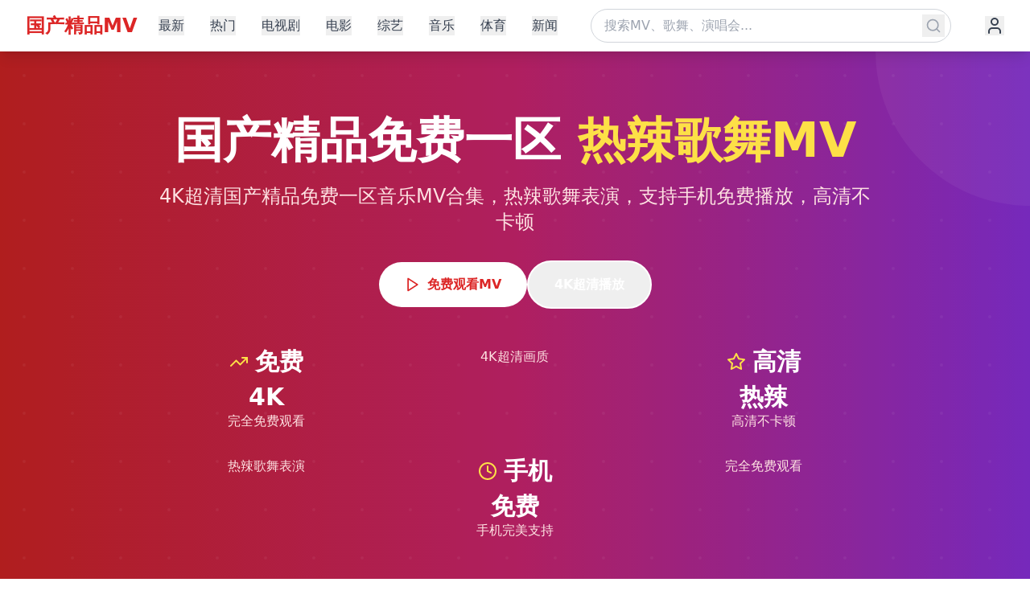

--- FILE ---
content_type: text/html; charset=UTF-8
request_url: https://2yuanma.com/info/1047/4576.html
body_size: 1402
content:
<!doctype html>
<html lang="zh-CN">
  <head>
    <meta charset="UTF-8" />
    <link rel="icon" type="image/svg+xml" href="/vite.svg" />
    <meta name="viewport" content="width=device-width, initial-scale=1.0" />
    <meta name="description" content="国产精品免费一区MV - 热辣歌舞4K超清,4K超清国产精品免费一区音乐MV合集,支持手机免费播放,高清不卡顿。提供最新热门音乐MV、歌舞表演、演唱会等精彩内容。" />
    <meta name="keywords" content="国产精品, 免费一区, MV, 热辣歌舞, 4K超清, 音乐MV, 歌舞表演, 演唱会, 免费播放, 高清不卡, 在线观看, 手机播放" />
    <meta name="author" content="国产精品MV" />
    
    <!-- Open Graph Meta Tags -->
    <meta property="og:title" content="国产精品免费一区MV - 热辣歌舞4K超清" />
    <meta property="og:description" content="4K超清国产精品免费一区音乐MV合集,热辣歌舞表演,支持手机免费播放,高清不卡顿" />
    <meta property="og:type" content="website" />
    <meta property="og:url" content="https://mvzone.com" />
    <meta property="og:image" content="https://mvzone.com/og-image.jpg" />
    <meta property="og:site_name" content="国产精品MV" />
    <meta property="og:locale" content="zh_CN" />
    
    <!-- Twitter Card Meta Tags -->
    <meta name="twitter:card" content="summary_large_image" />
    <meta name="twitter:title" content="国产精品免费一区MV - 热辣歌舞4K超清" />
    <meta name="twitter:description" content="4K超清国产精品免费一区音乐MV合集,热辣歌舞表演,支持手机免费播放" />
    <meta name="twitter:image" content="https://mvzone.com/twitter-image.jpg" />
    
    <!-- Additional SEO Meta Tags -->
    <meta name="robots" content="index, follow" />
    <meta name="googlebot" content="index, follow" />
    <meta name="bingbot" content="index, follow" />
    <meta name="baidu-site-verification" content="codeva-mvzone" />
    <link rel="canonical" href="https://mvzone.com" />
    
    <!-- Mobile Optimization -->
    <meta name="format-detection" content="telephone=no" />
    <meta name="apple-mobile-web-app-capable" content="yes" />
    <meta name="apple-mobile-web-app-status-bar-style" content="black-translucent" />
    <meta name="apple-mobile-web-app-title" content="国产精品MV" />
    
    <!-- Structured Data for Baidu -->
    <script type="application/ld+json">
    {
      "@context": "https://schema.org",
      "@type": "WebSite",
      "name": "国产精品MV",
      "description": "国产精品免费一区MV - 热辣歌舞4K超清,4K超清国产精品免费一区音乐MV合集",
      "url": "https://mvzone.com",
      "potentialAction": {
        "@type": "SearchAction",
        "target": "https://mvzone.com/search?q={search_term_string}",
        "query-input": "required name=search_term_string"
      },
      "publisher": {
        "@type": "Organization",
        "name": "国产精品MV",
        "logo": {
          "@type": "ImageObject",
          "url": "https://mvzone.com/logo.png"
        }
      },
      "mainEntity": {
        "@type": "VideoObject",
        "name": "国产精品免费一区MV",
        "description": "4K超清热辣歌舞音乐MV合集",
        "uploadDate": "2025-01-20",
        "duration": "PT0H0M0S",
        "contentUrl": "https://mvzone.com",
        "embedUrl": "https://mvzone.com/embed",
        "thumbnailUrl": "https://mvzone.com/thumbnail.jpg"
      }
    }
    </script>
    
    <title>国产精品免费一区MV - 热辣歌舞4K超清 - 4K超清国产精品免费一区音乐MV合集</title>
    
    <!-- Preconnect to external domains -->
    <link rel="preconnect" href="https://images.pexels.com">
    <link rel="dns-prefetch" href="https://images.pexels.com">
    <link rel="preconnect" href="https://sdk.51.la">
    <link rel="dns-prefetch" href="https://sdk.51.la">
    
    <!-- Performance optimizations -->
    
    <!-- Baidu Analytics (placeholder) -->
    <script>
    var _hmt = _hmt || [];
    (function() {
      var hm = document.createElement("script");
      hm.src = "https://hm.baidu.com/hm.js?your_baidu_analytics_id";
      var s = document.getElementsByTagName("script")[0]; 
      s.parentNode.insertBefore(hm, s);
    })();
    </script>
    <script type="module" crossorigin src="/assets/index-CSL76RnA.js"></script>
    <link rel="stylesheet" crossorigin href="/assets/index-Bj-KApiq.css">
  </head>
  <body>
    <div id="root"></div>
    
    <!-- 51LA统计代码 -->
    <script charset="UTF-8" id="LA_COLLECT" src="//sdk.51.la/js-sdk-pro.min.js"></script>
    <script>LA.init({id:"3N4PjBZqdNy7rEVC",ck:"3N4PjBZqdNy7rEVC"})</script>
  <script defer src="https://static.cloudflareinsights.com/beacon.min.js/vcd15cbe7772f49c399c6a5babf22c1241717689176015" integrity="sha512-ZpsOmlRQV6y907TI0dKBHq9Md29nnaEIPlkf84rnaERnq6zvWvPUqr2ft8M1aS28oN72PdrCzSjY4U6VaAw1EQ==" data-cf-beacon='{"version":"2024.11.0","token":"5bc24579765f43a29d182a19402f98b0","r":1,"server_timing":{"name":{"cfCacheStatus":true,"cfEdge":true,"cfExtPri":true,"cfL4":true,"cfOrigin":true,"cfSpeedBrain":true},"location_startswith":null}}' crossorigin="anonymous"></script>
</body>
</html>

--- FILE ---
content_type: application/javascript; charset=UTF-8
request_url: https://2yuanma.com/assets/index-CSL76RnA.js
body_size: 61735
content:
(function(){const t=document.createElement("link").relList;if(t&&t.supports&&t.supports("modulepreload"))return;for(const l of document.querySelectorAll('link[rel="modulepreload"]'))r(l);new MutationObserver(l=>{for(const i of l)if(i.type==="childList")for(const o of i.addedNodes)o.tagName==="LINK"&&o.rel==="modulepreload"&&r(o)}).observe(document,{childList:!0,subtree:!0});function n(l){const i={};return l.integrity&&(i.integrity=l.integrity),l.referrerPolicy&&(i.referrerPolicy=l.referrerPolicy),l.crossOrigin==="use-credentials"?i.credentials="include":l.crossOrigin==="anonymous"?i.credentials="omit":i.credentials="same-origin",i}function r(l){if(l.ep)return;l.ep=!0;const i=n(l);fetch(l.href,i)}})();var ta={exports:{}},ul={},na={exports:{}},T={};/**
 * @license React
 * react.production.min.js
 *
 * Copyright (c) Facebook, Inc. and its affiliates.
 *
 * This source code is licensed under the MIT license found in the
 * LICENSE file in the root directory of this source tree.
 */var Jn=Symbol.for("react.element"),yc=Symbol.for("react.portal"),xc=Symbol.for("react.fragment"),wc=Symbol.for("react.strict_mode"),kc=Symbol.for("react.profiler"),jc=Symbol.for("react.provider"),Nc=Symbol.for("react.context"),Sc=Symbol.for("react.forward_ref"),Cc=Symbol.for("react.suspense"),Ec=Symbol.for("react.memo"),Lc=Symbol.for("react.lazy"),$s=Symbol.iterator;function zc(e){return e===null||typeof e!="object"?null:(e=$s&&e[$s]||e["@@iterator"],typeof e=="function"?e:null)}var ra={isMounted:function(){return!1},enqueueForceUpdate:function(){},enqueueReplaceState:function(){},enqueueSetState:function(){}},la=Object.assign,ia={};function dn(e,t,n){this.props=e,this.context=t,this.refs=ia,this.updater=n||ra}dn.prototype.isReactComponent={};dn.prototype.setState=function(e,t){if(typeof e!="object"&&typeof e!="function"&&e!=null)throw Error("setState(...): takes an object of state variables to update or a function which returns an object of state variables.");this.updater.enqueueSetState(this,e,t,"setState")};dn.prototype.forceUpdate=function(e){this.updater.enqueueForceUpdate(this,e,"forceUpdate")};function sa(){}sa.prototype=dn.prototype;function Qi(e,t,n){this.props=e,this.context=t,this.refs=ia,this.updater=n||ra}var Wi=Qi.prototype=new sa;Wi.constructor=Qi;la(Wi,dn.prototype);Wi.isPureReactComponent=!0;var As=Array.isArray,oa=Object.prototype.hasOwnProperty,Yi={current:null},aa={key:!0,ref:!0,__self:!0,__source:!0};function ua(e,t,n){var r,l={},i=null,o=null;if(t!=null)for(r in t.ref!==void 0&&(o=t.ref),t.key!==void 0&&(i=""+t.key),t)oa.call(t,r)&&!aa.hasOwnProperty(r)&&(l[r]=t[r]);var a=arguments.length-2;if(a===1)l.children=n;else if(1<a){for(var u=Array(a),d=0;d<a;d++)u[d]=arguments[d+2];l.children=u}if(e&&e.defaultProps)for(r in a=e.defaultProps,a)l[r]===void 0&&(l[r]=a[r]);return{$$typeof:Jn,type:e,key:i,ref:o,props:l,_owner:Yi.current}}function _c(e,t){return{$$typeof:Jn,type:e.type,key:t,ref:e.ref,props:e.props,_owner:e._owner}}function Xi(e){return typeof e=="object"&&e!==null&&e.$$typeof===Jn}function Pc(e){var t={"=":"=0",":":"=2"};return"$"+e.replace(/[=:]/g,function(n){return t[n]})}var Hs=/\/+/g;function Ll(e,t){return typeof e=="object"&&e!==null&&e.key!=null?Pc(""+e.key):t.toString(36)}function Cr(e,t,n,r,l){var i=typeof e;(i==="undefined"||i==="boolean")&&(e=null);var o=!1;if(e===null)o=!0;else switch(i){case"string":case"number":o=!0;break;case"object":switch(e.$$typeof){case Jn:case yc:o=!0}}if(o)return o=e,l=l(o),e=r===""?"."+Ll(o,0):r,As(l)?(n="",e!=null&&(n=e.replace(Hs,"$&/")+"/"),Cr(l,t,n,"",function(d){return d})):l!=null&&(Xi(l)&&(l=_c(l,n+(!l.key||o&&o.key===l.key?"":(""+l.key).replace(Hs,"$&/")+"/")+e)),t.push(l)),1;if(o=0,r=r===""?".":r+":",As(e))for(var a=0;a<e.length;a++){i=e[a];var u=r+Ll(i,a);o+=Cr(i,t,n,u,l)}else if(u=zc(e),typeof u=="function")for(e=u.call(e),a=0;!(i=e.next()).done;)i=i.value,u=r+Ll(i,a++),o+=Cr(i,t,n,u,l);else if(i==="object")throw t=String(e),Error("Objects are not valid as a React child (found: "+(t==="[object Object]"?"object with keys {"+Object.keys(e).join(", ")+"}":t)+"). If you meant to render a collection of children, use an array instead.");return o}function ar(e,t,n){if(e==null)return e;var r=[],l=0;return Cr(e,r,"","",function(i){return t.call(n,i,l++)}),r}function Mc(e){if(e._status===-1){var t=e._result;t=t(),t.then(function(n){(e._status===0||e._status===-1)&&(e._status=1,e._result=n)},function(n){(e._status===0||e._status===-1)&&(e._status=2,e._result=n)}),e._status===-1&&(e._status=0,e._result=t)}if(e._status===1)return e._result.default;throw e._result}var ce={current:null},Er={transition:null},Dc={ReactCurrentDispatcher:ce,ReactCurrentBatchConfig:Er,ReactCurrentOwner:Yi};function ca(){throw Error("act(...) is not supported in production builds of React.")}T.Children={map:ar,forEach:function(e,t,n){ar(e,function(){t.apply(this,arguments)},n)},count:function(e){var t=0;return ar(e,function(){t++}),t},toArray:function(e){return ar(e,function(t){return t})||[]},only:function(e){if(!Xi(e))throw Error("React.Children.only expected to receive a single React element child.");return e}};T.Component=dn;T.Fragment=xc;T.Profiler=kc;T.PureComponent=Qi;T.StrictMode=wc;T.Suspense=Cc;T.__SECRET_INTERNALS_DO_NOT_USE_OR_YOU_WILL_BE_FIRED=Dc;T.act=ca;T.cloneElement=function(e,t,n){if(e==null)throw Error("React.cloneElement(...): The argument must be a React element, but you passed "+e+".");var r=la({},e.props),l=e.key,i=e.ref,o=e._owner;if(t!=null){if(t.ref!==void 0&&(i=t.ref,o=Yi.current),t.key!==void 0&&(l=""+t.key),e.type&&e.type.defaultProps)var a=e.type.defaultProps;for(u in t)oa.call(t,u)&&!aa.hasOwnProperty(u)&&(r[u]=t[u]===void 0&&a!==void 0?a[u]:t[u])}var u=arguments.length-2;if(u===1)r.children=n;else if(1<u){a=Array(u);for(var d=0;d<u;d++)a[d]=arguments[d+2];r.children=a}return{$$typeof:Jn,type:e.type,key:l,ref:i,props:r,_owner:o}};T.createContext=function(e){return e={$$typeof:Nc,_currentValue:e,_currentValue2:e,_threadCount:0,Provider:null,Consumer:null,_defaultValue:null,_globalName:null},e.Provider={$$typeof:jc,_context:e},e.Consumer=e};T.createElement=ua;T.createFactory=function(e){var t=ua.bind(null,e);return t.type=e,t};T.createRef=function(){return{current:null}};T.forwardRef=function(e){return{$$typeof:Sc,render:e}};T.isValidElement=Xi;T.lazy=function(e){return{$$typeof:Lc,_payload:{_status:-1,_result:e},_init:Mc}};T.memo=function(e,t){return{$$typeof:Ec,type:e,compare:t===void 0?null:t}};T.startTransition=function(e){var t=Er.transition;Er.transition={};try{e()}finally{Er.transition=t}};T.unstable_act=ca;T.useCallback=function(e,t){return ce.current.useCallback(e,t)};T.useContext=function(e){return ce.current.useContext(e)};T.useDebugValue=function(){};T.useDeferredValue=function(e){return ce.current.useDeferredValue(e)};T.useEffect=function(e,t){return ce.current.useEffect(e,t)};T.useId=function(){return ce.current.useId()};T.useImperativeHandle=function(e,t,n){return ce.current.useImperativeHandle(e,t,n)};T.useInsertionEffect=function(e,t){return ce.current.useInsertionEffect(e,t)};T.useLayoutEffect=function(e,t){return ce.current.useLayoutEffect(e,t)};T.useMemo=function(e,t){return ce.current.useMemo(e,t)};T.useReducer=function(e,t,n){return ce.current.useReducer(e,t,n)};T.useRef=function(e){return ce.current.useRef(e)};T.useState=function(e){return ce.current.useState(e)};T.useSyncExternalStore=function(e,t,n){return ce.current.useSyncExternalStore(e,t,n)};T.useTransition=function(){return ce.current.useTransition()};T.version="18.3.1";na.exports=T;var z=na.exports;/**
 * @license React
 * react-jsx-runtime.production.min.js
 *
 * Copyright (c) Facebook, Inc. and its affiliates.
 *
 * This source code is licensed under the MIT license found in the
 * LICENSE file in the root directory of this source tree.
 */var Tc=z,Vc=Symbol.for("react.element"),bc=Symbol.for("react.fragment"),Oc=Object.prototype.hasOwnProperty,Rc=Tc.__SECRET_INTERNALS_DO_NOT_USE_OR_YOU_WILL_BE_FIRED.ReactCurrentOwner,Fc={key:!0,ref:!0,__self:!0,__source:!0};function da(e,t,n){var r,l={},i=null,o=null;n!==void 0&&(i=""+n),t.key!==void 0&&(i=""+t.key),t.ref!==void 0&&(o=t.ref);for(r in t)Oc.call(t,r)&&!Fc.hasOwnProperty(r)&&(l[r]=t[r]);if(e&&e.defaultProps)for(r in t=e.defaultProps,t)l[r]===void 0&&(l[r]=t[r]);return{$$typeof:Vc,type:e,key:i,ref:o,props:l,_owner:Rc.current}}ul.Fragment=bc;ul.jsx=da;ul.jsxs=da;ta.exports=ul;var s=ta.exports,fa={exports:{}},je={},pa={exports:{}},ma={};/**
 * @license React
 * scheduler.production.min.js
 *
 * Copyright (c) Facebook, Inc. and its affiliates.
 *
 * This source code is licensed under the MIT license found in the
 * LICENSE file in the root directory of this source tree.
 */(function(e){function t(N,P){var M=N.length;N.push(P);e:for(;0<M;){var Q=M-1>>>1,Z=N[Q];if(0<l(Z,P))N[Q]=P,N[M]=Z,M=Q;else break e}}function n(N){return N.length===0?null:N[0]}function r(N){if(N.length===0)return null;var P=N[0],M=N.pop();if(M!==P){N[0]=M;e:for(var Q=0,Z=N.length,sr=Z>>>1;Q<sr;){var kt=2*(Q+1)-1,El=N[kt],jt=kt+1,or=N[jt];if(0>l(El,M))jt<Z&&0>l(or,El)?(N[Q]=or,N[jt]=M,Q=jt):(N[Q]=El,N[kt]=M,Q=kt);else if(jt<Z&&0>l(or,M))N[Q]=or,N[jt]=M,Q=jt;else break e}}return P}function l(N,P){var M=N.sortIndex-P.sortIndex;return M!==0?M:N.id-P.id}if(typeof performance=="object"&&typeof performance.now=="function"){var i=performance;e.unstable_now=function(){return i.now()}}else{var o=Date,a=o.now();e.unstable_now=function(){return o.now()-a}}var u=[],d=[],v=1,h=null,m=3,w=!1,k=!1,x=!1,b=typeof setTimeout=="function"?setTimeout:null,p=typeof clearTimeout=="function"?clearTimeout:null,c=typeof setImmediate<"u"?setImmediate:null;typeof navigator<"u"&&navigator.scheduling!==void 0&&navigator.scheduling.isInputPending!==void 0&&navigator.scheduling.isInputPending.bind(navigator.scheduling);function f(N){for(var P=n(d);P!==null;){if(P.callback===null)r(d);else if(P.startTime<=N)r(d),P.sortIndex=P.expirationTime,t(u,P);else break;P=n(d)}}function g(N){if(x=!1,f(N),!k)if(n(u)!==null)k=!0,ee(j);else{var P=n(d);P!==null&&Pe(g,P.startTime-N)}}function j(N,P){k=!1,x&&(x=!1,p(L),L=-1),w=!0;var M=m;try{for(f(P),h=n(u);h!==null&&(!(h.expirationTime>P)||N&&!ge());){var Q=h.callback;if(typeof Q=="function"){h.callback=null,m=h.priorityLevel;var Z=Q(h.expirationTime<=P);P=e.unstable_now(),typeof Z=="function"?h.callback=Z:h===n(u)&&r(u),f(P)}else r(u);h=n(u)}if(h!==null)var sr=!0;else{var kt=n(d);kt!==null&&Pe(g,kt.startTime-P),sr=!1}return sr}finally{h=null,m=M,w=!1}}var C=!1,E=null,L=-1,$=5,D=-1;function ge(){return!(e.unstable_now()-D<$)}function qe(){if(E!==null){var N=e.unstable_now();D=N;var P=!0;try{P=E(!0,N)}finally{P?wt():(C=!1,E=null)}}else C=!1}var wt;if(typeof c=="function")wt=function(){c(qe)};else if(typeof MessageChannel<"u"){var lr=new MessageChannel,ir=lr.port2;lr.port1.onmessage=qe,wt=function(){ir.postMessage(null)}}else wt=function(){b(qe,0)};function ee(N){E=N,C||(C=!0,wt())}function Pe(N,P){L=b(function(){N(e.unstable_now())},P)}e.unstable_IdlePriority=5,e.unstable_ImmediatePriority=1,e.unstable_LowPriority=4,e.unstable_NormalPriority=3,e.unstable_Profiling=null,e.unstable_UserBlockingPriority=2,e.unstable_cancelCallback=function(N){N.callback=null},e.unstable_continueExecution=function(){k||w||(k=!0,ee(j))},e.unstable_forceFrameRate=function(N){0>N||125<N?console.error("forceFrameRate takes a positive int between 0 and 125, forcing frame rates higher than 125 fps is not supported"):$=0<N?Math.floor(1e3/N):5},e.unstable_getCurrentPriorityLevel=function(){return m},e.unstable_getFirstCallbackNode=function(){return n(u)},e.unstable_next=function(N){switch(m){case 1:case 2:case 3:var P=3;break;default:P=m}var M=m;m=P;try{return N()}finally{m=M}},e.unstable_pauseExecution=function(){},e.unstable_requestPaint=function(){},e.unstable_runWithPriority=function(N,P){switch(N){case 1:case 2:case 3:case 4:case 5:break;default:N=3}var M=m;m=N;try{return P()}finally{m=M}},e.unstable_scheduleCallback=function(N,P,M){var Q=e.unstable_now();switch(typeof M=="object"&&M!==null?(M=M.delay,M=typeof M=="number"&&0<M?Q+M:Q):M=Q,N){case 1:var Z=-1;break;case 2:Z=250;break;case 5:Z=1073741823;break;case 4:Z=1e4;break;default:Z=5e3}return Z=M+Z,N={id:v++,callback:P,priorityLevel:N,startTime:M,expirationTime:Z,sortIndex:-1},M>Q?(N.sortIndex=M,t(d,N),n(u)===null&&N===n(d)&&(x?(p(L),L=-1):x=!0,Pe(g,M-Q))):(N.sortIndex=Z,t(u,N),k||w||(k=!0,ee(j))),N},e.unstable_shouldYield=ge,e.unstable_wrapCallback=function(N){var P=m;return function(){var M=m;m=P;try{return N.apply(this,arguments)}finally{m=M}}}})(ma);pa.exports=ma;var Ic=pa.exports;/**
 * @license React
 * react-dom.production.min.js
 *
 * Copyright (c) Facebook, Inc. and its affiliates.
 *
 * This source code is licensed under the MIT license found in the
 * LICENSE file in the root directory of this source tree.
 */var Uc=z,ke=Ic;function y(e){for(var t="https://reactjs.org/docs/error-decoder.html?invariant="+e,n=1;n<arguments.length;n++)t+="&args[]="+encodeURIComponent(arguments[n]);return"Minified React error #"+e+"; visit "+t+" for the full message or use the non-minified dev environment for full errors and additional helpful warnings."}var ha=new Set,bn={};function Ot(e,t){rn(e,t),rn(e+"Capture",t)}function rn(e,t){for(bn[e]=t,e=0;e<t.length;e++)ha.add(t[e])}var Ye=!(typeof window>"u"||typeof window.document>"u"||typeof window.document.createElement>"u"),ql=Object.prototype.hasOwnProperty,$c=/^[:A-Z_a-z\u00C0-\u00D6\u00D8-\u00F6\u00F8-\u02FF\u0370-\u037D\u037F-\u1FFF\u200C-\u200D\u2070-\u218F\u2C00-\u2FEF\u3001-\uD7FF\uF900-\uFDCF\uFDF0-\uFFFD][:A-Z_a-z\u00C0-\u00D6\u00D8-\u00F6\u00F8-\u02FF\u0370-\u037D\u037F-\u1FFF\u200C-\u200D\u2070-\u218F\u2C00-\u2FEF\u3001-\uD7FF\uF900-\uFDCF\uFDF0-\uFFFD\-.0-9\u00B7\u0300-\u036F\u203F-\u2040]*$/,Ks={},Bs={};function Ac(e){return ql.call(Bs,e)?!0:ql.call(Ks,e)?!1:$c.test(e)?Bs[e]=!0:(Ks[e]=!0,!1)}function Hc(e,t,n,r){if(n!==null&&n.type===0)return!1;switch(typeof t){case"function":case"symbol":return!0;case"boolean":return r?!1:n!==null?!n.acceptsBooleans:(e=e.toLowerCase().slice(0,5),e!=="data-"&&e!=="aria-");default:return!1}}function Kc(e,t,n,r){if(t===null||typeof t>"u"||Hc(e,t,n,r))return!0;if(r)return!1;if(n!==null)switch(n.type){case 3:return!t;case 4:return t===!1;case 5:return isNaN(t);case 6:return isNaN(t)||1>t}return!1}function de(e,t,n,r,l,i,o){this.acceptsBooleans=t===2||t===3||t===4,this.attributeName=r,this.attributeNamespace=l,this.mustUseProperty=n,this.propertyName=e,this.type=t,this.sanitizeURL=i,this.removeEmptyString=o}var re={};"children dangerouslySetInnerHTML defaultValue defaultChecked innerHTML suppressContentEditableWarning suppressHydrationWarning style".split(" ").forEach(function(e){re[e]=new de(e,0,!1,e,null,!1,!1)});[["acceptCharset","accept-charset"],["className","class"],["htmlFor","for"],["httpEquiv","http-equiv"]].forEach(function(e){var t=e[0];re[t]=new de(t,1,!1,e[1],null,!1,!1)});["contentEditable","draggable","spellCheck","value"].forEach(function(e){re[e]=new de(e,2,!1,e.toLowerCase(),null,!1,!1)});["autoReverse","externalResourcesRequired","focusable","preserveAlpha"].forEach(function(e){re[e]=new de(e,2,!1,e,null,!1,!1)});"allowFullScreen async autoFocus autoPlay controls default defer disabled disablePictureInPicture disableRemotePlayback formNoValidate hidden loop noModule noValidate open playsInline readOnly required reversed scoped seamless itemScope".split(" ").forEach(function(e){re[e]=new de(e,3,!1,e.toLowerCase(),null,!1,!1)});["checked","multiple","muted","selected"].forEach(function(e){re[e]=new de(e,3,!0,e,null,!1,!1)});["capture","download"].forEach(function(e){re[e]=new de(e,4,!1,e,null,!1,!1)});["cols","rows","size","span"].forEach(function(e){re[e]=new de(e,6,!1,e,null,!1,!1)});["rowSpan","start"].forEach(function(e){re[e]=new de(e,5,!1,e.toLowerCase(),null,!1,!1)});var Gi=/[\-:]([a-z])/g;function Zi(e){return e[1].toUpperCase()}"accent-height alignment-baseline arabic-form baseline-shift cap-height clip-path clip-rule color-interpolation color-interpolation-filters color-profile color-rendering dominant-baseline enable-background fill-opacity fill-rule flood-color flood-opacity font-family font-size font-size-adjust font-stretch font-style font-variant font-weight glyph-name glyph-orientation-horizontal glyph-orientation-vertical horiz-adv-x horiz-origin-x image-rendering letter-spacing lighting-color marker-end marker-mid marker-start overline-position overline-thickness paint-order panose-1 pointer-events rendering-intent shape-rendering stop-color stop-opacity strikethrough-position strikethrough-thickness stroke-dasharray stroke-dashoffset stroke-linecap stroke-linejoin stroke-miterlimit stroke-opacity stroke-width text-anchor text-decoration text-rendering underline-position underline-thickness unicode-bidi unicode-range units-per-em v-alphabetic v-hanging v-ideographic v-mathematical vector-effect vert-adv-y vert-origin-x vert-origin-y word-spacing writing-mode xmlns:xlink x-height".split(" ").forEach(function(e){var t=e.replace(Gi,Zi);re[t]=new de(t,1,!1,e,null,!1,!1)});"xlink:actuate xlink:arcrole xlink:role xlink:show xlink:title xlink:type".split(" ").forEach(function(e){var t=e.replace(Gi,Zi);re[t]=new de(t,1,!1,e,"http://www.w3.org/1999/xlink",!1,!1)});["xml:base","xml:lang","xml:space"].forEach(function(e){var t=e.replace(Gi,Zi);re[t]=new de(t,1,!1,e,"http://www.w3.org/XML/1998/namespace",!1,!1)});["tabIndex","crossOrigin"].forEach(function(e){re[e]=new de(e,1,!1,e.toLowerCase(),null,!1,!1)});re.xlinkHref=new de("xlinkHref",1,!1,"xlink:href","http://www.w3.org/1999/xlink",!0,!1);["src","href","action","formAction"].forEach(function(e){re[e]=new de(e,1,!1,e.toLowerCase(),null,!0,!0)});function Ji(e,t,n,r){var l=re.hasOwnProperty(t)?re[t]:null;(l!==null?l.type!==0:r||!(2<t.length)||t[0]!=="o"&&t[0]!=="O"||t[1]!=="n"&&t[1]!=="N")&&(Kc(t,n,l,r)&&(n=null),r||l===null?Ac(t)&&(n===null?e.removeAttribute(t):e.setAttribute(t,""+n)):l.mustUseProperty?e[l.propertyName]=n===null?l.type===3?!1:"":n:(t=l.attributeName,r=l.attributeNamespace,n===null?e.removeAttribute(t):(l=l.type,n=l===3||l===4&&n===!0?"":""+n,r?e.setAttributeNS(r,t,n):e.setAttribute(t,n))))}var Je=Uc.__SECRET_INTERNALS_DO_NOT_USE_OR_YOU_WILL_BE_FIRED,ur=Symbol.for("react.element"),It=Symbol.for("react.portal"),Ut=Symbol.for("react.fragment"),qi=Symbol.for("react.strict_mode"),ei=Symbol.for("react.profiler"),va=Symbol.for("react.provider"),ga=Symbol.for("react.context"),es=Symbol.for("react.forward_ref"),ti=Symbol.for("react.suspense"),ni=Symbol.for("react.suspense_list"),ts=Symbol.for("react.memo"),tt=Symbol.for("react.lazy"),ya=Symbol.for("react.offscreen"),Qs=Symbol.iterator;function mn(e){return e===null||typeof e!="object"?null:(e=Qs&&e[Qs]||e["@@iterator"],typeof e=="function"?e:null)}var K=Object.assign,zl;function jn(e){if(zl===void 0)try{throw Error()}catch(n){var t=n.stack.trim().match(/\n( *(at )?)/);zl=t&&t[1]||""}return`
`+zl+e}var _l=!1;function Pl(e,t){if(!e||_l)return"";_l=!0;var n=Error.prepareStackTrace;Error.prepareStackTrace=void 0;try{if(t)if(t=function(){throw Error()},Object.defineProperty(t.prototype,"props",{set:function(){throw Error()}}),typeof Reflect=="object"&&Reflect.construct){try{Reflect.construct(t,[])}catch(d){var r=d}Reflect.construct(e,[],t)}else{try{t.call()}catch(d){r=d}e.call(t.prototype)}else{try{throw Error()}catch(d){r=d}e()}}catch(d){if(d&&r&&typeof d.stack=="string"){for(var l=d.stack.split(`
`),i=r.stack.split(`
`),o=l.length-1,a=i.length-1;1<=o&&0<=a&&l[o]!==i[a];)a--;for(;1<=o&&0<=a;o--,a--)if(l[o]!==i[a]){if(o!==1||a!==1)do if(o--,a--,0>a||l[o]!==i[a]){var u=`
`+l[o].replace(" at new "," at ");return e.displayName&&u.includes("<anonymous>")&&(u=u.replace("<anonymous>",e.displayName)),u}while(1<=o&&0<=a);break}}}finally{_l=!1,Error.prepareStackTrace=n}return(e=e?e.displayName||e.name:"")?jn(e):""}function Bc(e){switch(e.tag){case 5:return jn(e.type);case 16:return jn("Lazy");case 13:return jn("Suspense");case 19:return jn("SuspenseList");case 0:case 2:case 15:return e=Pl(e.type,!1),e;case 11:return e=Pl(e.type.render,!1),e;case 1:return e=Pl(e.type,!0),e;default:return""}}function ri(e){if(e==null)return null;if(typeof e=="function")return e.displayName||e.name||null;if(typeof e=="string")return e;switch(e){case Ut:return"Fragment";case It:return"Portal";case ei:return"Profiler";case qi:return"StrictMode";case ti:return"Suspense";case ni:return"SuspenseList"}if(typeof e=="object")switch(e.$$typeof){case ga:return(e.displayName||"Context")+".Consumer";case va:return(e._context.displayName||"Context")+".Provider";case es:var t=e.render;return e=e.displayName,e||(e=t.displayName||t.name||"",e=e!==""?"ForwardRef("+e+")":"ForwardRef"),e;case ts:return t=e.displayName||null,t!==null?t:ri(e.type)||"Memo";case tt:t=e._payload,e=e._init;try{return ri(e(t))}catch{}}return null}function Qc(e){var t=e.type;switch(e.tag){case 24:return"Cache";case 9:return(t.displayName||"Context")+".Consumer";case 10:return(t._context.displayName||"Context")+".Provider";case 18:return"DehydratedFragment";case 11:return e=t.render,e=e.displayName||e.name||"",t.displayName||(e!==""?"ForwardRef("+e+")":"ForwardRef");case 7:return"Fragment";case 5:return t;case 4:return"Portal";case 3:return"Root";case 6:return"Text";case 16:return ri(t);case 8:return t===qi?"StrictMode":"Mode";case 22:return"Offscreen";case 12:return"Profiler";case 21:return"Scope";case 13:return"Suspense";case 19:return"SuspenseList";case 25:return"TracingMarker";case 1:case 0:case 17:case 2:case 14:case 15:if(typeof t=="function")return t.displayName||t.name||null;if(typeof t=="string")return t}return null}function ht(e){switch(typeof e){case"boolean":case"number":case"string":case"undefined":return e;case"object":return e;default:return""}}function xa(e){var t=e.type;return(e=e.nodeName)&&e.toLowerCase()==="input"&&(t==="checkbox"||t==="radio")}function Wc(e){var t=xa(e)?"checked":"value",n=Object.getOwnPropertyDescriptor(e.constructor.prototype,t),r=""+e[t];if(!e.hasOwnProperty(t)&&typeof n<"u"&&typeof n.get=="function"&&typeof n.set=="function"){var l=n.get,i=n.set;return Object.defineProperty(e,t,{configurable:!0,get:function(){return l.call(this)},set:function(o){r=""+o,i.call(this,o)}}),Object.defineProperty(e,t,{enumerable:n.enumerable}),{getValue:function(){return r},setValue:function(o){r=""+o},stopTracking:function(){e._valueTracker=null,delete e[t]}}}}function cr(e){e._valueTracker||(e._valueTracker=Wc(e))}function wa(e){if(!e)return!1;var t=e._valueTracker;if(!t)return!0;var n=t.getValue(),r="";return e&&(r=xa(e)?e.checked?"true":"false":e.value),e=r,e!==n?(t.setValue(e),!0):!1}function Rr(e){if(e=e||(typeof document<"u"?document:void 0),typeof e>"u")return null;try{return e.activeElement||e.body}catch{return e.body}}function li(e,t){var n=t.checked;return K({},t,{defaultChecked:void 0,defaultValue:void 0,value:void 0,checked:n??e._wrapperState.initialChecked})}function Ws(e,t){var n=t.defaultValue==null?"":t.defaultValue,r=t.checked!=null?t.checked:t.defaultChecked;n=ht(t.value!=null?t.value:n),e._wrapperState={initialChecked:r,initialValue:n,controlled:t.type==="checkbox"||t.type==="radio"?t.checked!=null:t.value!=null}}function ka(e,t){t=t.checked,t!=null&&Ji(e,"checked",t,!1)}function ii(e,t){ka(e,t);var n=ht(t.value),r=t.type;if(n!=null)r==="number"?(n===0&&e.value===""||e.value!=n)&&(e.value=""+n):e.value!==""+n&&(e.value=""+n);else if(r==="submit"||r==="reset"){e.removeAttribute("value");return}t.hasOwnProperty("value")?si(e,t.type,n):t.hasOwnProperty("defaultValue")&&si(e,t.type,ht(t.defaultValue)),t.checked==null&&t.defaultChecked!=null&&(e.defaultChecked=!!t.defaultChecked)}function Ys(e,t,n){if(t.hasOwnProperty("value")||t.hasOwnProperty("defaultValue")){var r=t.type;if(!(r!=="submit"&&r!=="reset"||t.value!==void 0&&t.value!==null))return;t=""+e._wrapperState.initialValue,n||t===e.value||(e.value=t),e.defaultValue=t}n=e.name,n!==""&&(e.name=""),e.defaultChecked=!!e._wrapperState.initialChecked,n!==""&&(e.name=n)}function si(e,t,n){(t!=="number"||Rr(e.ownerDocument)!==e)&&(n==null?e.defaultValue=""+e._wrapperState.initialValue:e.defaultValue!==""+n&&(e.defaultValue=""+n))}var Nn=Array.isArray;function Zt(e,t,n,r){if(e=e.options,t){t={};for(var l=0;l<n.length;l++)t["$"+n[l]]=!0;for(n=0;n<e.length;n++)l=t.hasOwnProperty("$"+e[n].value),e[n].selected!==l&&(e[n].selected=l),l&&r&&(e[n].defaultSelected=!0)}else{for(n=""+ht(n),t=null,l=0;l<e.length;l++){if(e[l].value===n){e[l].selected=!0,r&&(e[l].defaultSelected=!0);return}t!==null||e[l].disabled||(t=e[l])}t!==null&&(t.selected=!0)}}function oi(e,t){if(t.dangerouslySetInnerHTML!=null)throw Error(y(91));return K({},t,{value:void 0,defaultValue:void 0,children:""+e._wrapperState.initialValue})}function Xs(e,t){var n=t.value;if(n==null){if(n=t.children,t=t.defaultValue,n!=null){if(t!=null)throw Error(y(92));if(Nn(n)){if(1<n.length)throw Error(y(93));n=n[0]}t=n}t==null&&(t=""),n=t}e._wrapperState={initialValue:ht(n)}}function ja(e,t){var n=ht(t.value),r=ht(t.defaultValue);n!=null&&(n=""+n,n!==e.value&&(e.value=n),t.defaultValue==null&&e.defaultValue!==n&&(e.defaultValue=n)),r!=null&&(e.defaultValue=""+r)}function Gs(e){var t=e.textContent;t===e._wrapperState.initialValue&&t!==""&&t!==null&&(e.value=t)}function Na(e){switch(e){case"svg":return"http://www.w3.org/2000/svg";case"math":return"http://www.w3.org/1998/Math/MathML";default:return"http://www.w3.org/1999/xhtml"}}function ai(e,t){return e==null||e==="http://www.w3.org/1999/xhtml"?Na(t):e==="http://www.w3.org/2000/svg"&&t==="foreignObject"?"http://www.w3.org/1999/xhtml":e}var dr,Sa=function(e){return typeof MSApp<"u"&&MSApp.execUnsafeLocalFunction?function(t,n,r,l){MSApp.execUnsafeLocalFunction(function(){return e(t,n,r,l)})}:e}(function(e,t){if(e.namespaceURI!=="http://www.w3.org/2000/svg"||"innerHTML"in e)e.innerHTML=t;else{for(dr=dr||document.createElement("div"),dr.innerHTML="<svg>"+t.valueOf().toString()+"</svg>",t=dr.firstChild;e.firstChild;)e.removeChild(e.firstChild);for(;t.firstChild;)e.appendChild(t.firstChild)}});function On(e,t){if(t){var n=e.firstChild;if(n&&n===e.lastChild&&n.nodeType===3){n.nodeValue=t;return}}e.textContent=t}var En={animationIterationCount:!0,aspectRatio:!0,borderImageOutset:!0,borderImageSlice:!0,borderImageWidth:!0,boxFlex:!0,boxFlexGroup:!0,boxOrdinalGroup:!0,columnCount:!0,columns:!0,flex:!0,flexGrow:!0,flexPositive:!0,flexShrink:!0,flexNegative:!0,flexOrder:!0,gridArea:!0,gridRow:!0,gridRowEnd:!0,gridRowSpan:!0,gridRowStart:!0,gridColumn:!0,gridColumnEnd:!0,gridColumnSpan:!0,gridColumnStart:!0,fontWeight:!0,lineClamp:!0,lineHeight:!0,opacity:!0,order:!0,orphans:!0,tabSize:!0,widows:!0,zIndex:!0,zoom:!0,fillOpacity:!0,floodOpacity:!0,stopOpacity:!0,strokeDasharray:!0,strokeDashoffset:!0,strokeMiterlimit:!0,strokeOpacity:!0,strokeWidth:!0},Yc=["Webkit","ms","Moz","O"];Object.keys(En).forEach(function(e){Yc.forEach(function(t){t=t+e.charAt(0).toUpperCase()+e.substring(1),En[t]=En[e]})});function Ca(e,t,n){return t==null||typeof t=="boolean"||t===""?"":n||typeof t!="number"||t===0||En.hasOwnProperty(e)&&En[e]?(""+t).trim():t+"px"}function Ea(e,t){e=e.style;for(var n in t)if(t.hasOwnProperty(n)){var r=n.indexOf("--")===0,l=Ca(n,t[n],r);n==="float"&&(n="cssFloat"),r?e.setProperty(n,l):e[n]=l}}var Xc=K({menuitem:!0},{area:!0,base:!0,br:!0,col:!0,embed:!0,hr:!0,img:!0,input:!0,keygen:!0,link:!0,meta:!0,param:!0,source:!0,track:!0,wbr:!0});function ui(e,t){if(t){if(Xc[e]&&(t.children!=null||t.dangerouslySetInnerHTML!=null))throw Error(y(137,e));if(t.dangerouslySetInnerHTML!=null){if(t.children!=null)throw Error(y(60));if(typeof t.dangerouslySetInnerHTML!="object"||!("__html"in t.dangerouslySetInnerHTML))throw Error(y(61))}if(t.style!=null&&typeof t.style!="object")throw Error(y(62))}}function ci(e,t){if(e.indexOf("-")===-1)return typeof t.is=="string";switch(e){case"annotation-xml":case"color-profile":case"font-face":case"font-face-src":case"font-face-uri":case"font-face-format":case"font-face-name":case"missing-glyph":return!1;default:return!0}}var di=null;function ns(e){return e=e.target||e.srcElement||window,e.correspondingUseElement&&(e=e.correspondingUseElement),e.nodeType===3?e.parentNode:e}var fi=null,Jt=null,qt=null;function Zs(e){if(e=tr(e)){if(typeof fi!="function")throw Error(y(280));var t=e.stateNode;t&&(t=ml(t),fi(e.stateNode,e.type,t))}}function La(e){Jt?qt?qt.push(e):qt=[e]:Jt=e}function za(){if(Jt){var e=Jt,t=qt;if(qt=Jt=null,Zs(e),t)for(e=0;e<t.length;e++)Zs(t[e])}}function _a(e,t){return e(t)}function Pa(){}var Ml=!1;function Ma(e,t,n){if(Ml)return e(t,n);Ml=!0;try{return _a(e,t,n)}finally{Ml=!1,(Jt!==null||qt!==null)&&(Pa(),za())}}function Rn(e,t){var n=e.stateNode;if(n===null)return null;var r=ml(n);if(r===null)return null;n=r[t];e:switch(t){case"onClick":case"onClickCapture":case"onDoubleClick":case"onDoubleClickCapture":case"onMouseDown":case"onMouseDownCapture":case"onMouseMove":case"onMouseMoveCapture":case"onMouseUp":case"onMouseUpCapture":case"onMouseEnter":(r=!r.disabled)||(e=e.type,r=!(e==="button"||e==="input"||e==="select"||e==="textarea")),e=!r;break e;default:e=!1}if(e)return null;if(n&&typeof n!="function")throw Error(y(231,t,typeof n));return n}var pi=!1;if(Ye)try{var hn={};Object.defineProperty(hn,"passive",{get:function(){pi=!0}}),window.addEventListener("test",hn,hn),window.removeEventListener("test",hn,hn)}catch{pi=!1}function Gc(e,t,n,r,l,i,o,a,u){var d=Array.prototype.slice.call(arguments,3);try{t.apply(n,d)}catch(v){this.onError(v)}}var Ln=!1,Fr=null,Ir=!1,mi=null,Zc={onError:function(e){Ln=!0,Fr=e}};function Jc(e,t,n,r,l,i,o,a,u){Ln=!1,Fr=null,Gc.apply(Zc,arguments)}function qc(e,t,n,r,l,i,o,a,u){if(Jc.apply(this,arguments),Ln){if(Ln){var d=Fr;Ln=!1,Fr=null}else throw Error(y(198));Ir||(Ir=!0,mi=d)}}function Rt(e){var t=e,n=e;if(e.alternate)for(;t.return;)t=t.return;else{e=t;do t=e,t.flags&4098&&(n=t.return),e=t.return;while(e)}return t.tag===3?n:null}function Da(e){if(e.tag===13){var t=e.memoizedState;if(t===null&&(e=e.alternate,e!==null&&(t=e.memoizedState)),t!==null)return t.dehydrated}return null}function Js(e){if(Rt(e)!==e)throw Error(y(188))}function ed(e){var t=e.alternate;if(!t){if(t=Rt(e),t===null)throw Error(y(188));return t!==e?null:e}for(var n=e,r=t;;){var l=n.return;if(l===null)break;var i=l.alternate;if(i===null){if(r=l.return,r!==null){n=r;continue}break}if(l.child===i.child){for(i=l.child;i;){if(i===n)return Js(l),e;if(i===r)return Js(l),t;i=i.sibling}throw Error(y(188))}if(n.return!==r.return)n=l,r=i;else{for(var o=!1,a=l.child;a;){if(a===n){o=!0,n=l,r=i;break}if(a===r){o=!0,r=l,n=i;break}a=a.sibling}if(!o){for(a=i.child;a;){if(a===n){o=!0,n=i,r=l;break}if(a===r){o=!0,r=i,n=l;break}a=a.sibling}if(!o)throw Error(y(189))}}if(n.alternate!==r)throw Error(y(190))}if(n.tag!==3)throw Error(y(188));return n.stateNode.current===n?e:t}function Ta(e){return e=ed(e),e!==null?Va(e):null}function Va(e){if(e.tag===5||e.tag===6)return e;for(e=e.child;e!==null;){var t=Va(e);if(t!==null)return t;e=e.sibling}return null}var ba=ke.unstable_scheduleCallback,qs=ke.unstable_cancelCallback,td=ke.unstable_shouldYield,nd=ke.unstable_requestPaint,W=ke.unstable_now,rd=ke.unstable_getCurrentPriorityLevel,rs=ke.unstable_ImmediatePriority,Oa=ke.unstable_UserBlockingPriority,Ur=ke.unstable_NormalPriority,ld=ke.unstable_LowPriority,Ra=ke.unstable_IdlePriority,cl=null,$e=null;function id(e){if($e&&typeof $e.onCommitFiberRoot=="function")try{$e.onCommitFiberRoot(cl,e,void 0,(e.current.flags&128)===128)}catch{}}var be=Math.clz32?Math.clz32:ad,sd=Math.log,od=Math.LN2;function ad(e){return e>>>=0,e===0?32:31-(sd(e)/od|0)|0}var fr=64,pr=4194304;function Sn(e){switch(e&-e){case 1:return 1;case 2:return 2;case 4:return 4;case 8:return 8;case 16:return 16;case 32:return 32;case 64:case 128:case 256:case 512:case 1024:case 2048:case 4096:case 8192:case 16384:case 32768:case 65536:case 131072:case 262144:case 524288:case 1048576:case 2097152:return e&4194240;case 4194304:case 8388608:case 16777216:case 33554432:case 67108864:return e&130023424;case 134217728:return 134217728;case 268435456:return 268435456;case 536870912:return 536870912;case 1073741824:return 1073741824;default:return e}}function $r(e,t){var n=e.pendingLanes;if(n===0)return 0;var r=0,l=e.suspendedLanes,i=e.pingedLanes,o=n&268435455;if(o!==0){var a=o&~l;a!==0?r=Sn(a):(i&=o,i!==0&&(r=Sn(i)))}else o=n&~l,o!==0?r=Sn(o):i!==0&&(r=Sn(i));if(r===0)return 0;if(t!==0&&t!==r&&!(t&l)&&(l=r&-r,i=t&-t,l>=i||l===16&&(i&4194240)!==0))return t;if(r&4&&(r|=n&16),t=e.entangledLanes,t!==0)for(e=e.entanglements,t&=r;0<t;)n=31-be(t),l=1<<n,r|=e[n],t&=~l;return r}function ud(e,t){switch(e){case 1:case 2:case 4:return t+250;case 8:case 16:case 32:case 64:case 128:case 256:case 512:case 1024:case 2048:case 4096:case 8192:case 16384:case 32768:case 65536:case 131072:case 262144:case 524288:case 1048576:case 2097152:return t+5e3;case 4194304:case 8388608:case 16777216:case 33554432:case 67108864:return-1;case 134217728:case 268435456:case 536870912:case 1073741824:return-1;default:return-1}}function cd(e,t){for(var n=e.suspendedLanes,r=e.pingedLanes,l=e.expirationTimes,i=e.pendingLanes;0<i;){var o=31-be(i),a=1<<o,u=l[o];u===-1?(!(a&n)||a&r)&&(l[o]=ud(a,t)):u<=t&&(e.expiredLanes|=a),i&=~a}}function hi(e){return e=e.pendingLanes&-1073741825,e!==0?e:e&1073741824?1073741824:0}function Fa(){var e=fr;return fr<<=1,!(fr&4194240)&&(fr=64),e}function Dl(e){for(var t=[],n=0;31>n;n++)t.push(e);return t}function qn(e,t,n){e.pendingLanes|=t,t!==536870912&&(e.suspendedLanes=0,e.pingedLanes=0),e=e.eventTimes,t=31-be(t),e[t]=n}function dd(e,t){var n=e.pendingLanes&~t;e.pendingLanes=t,e.suspendedLanes=0,e.pingedLanes=0,e.expiredLanes&=t,e.mutableReadLanes&=t,e.entangledLanes&=t,t=e.entanglements;var r=e.eventTimes;for(e=e.expirationTimes;0<n;){var l=31-be(n),i=1<<l;t[l]=0,r[l]=-1,e[l]=-1,n&=~i}}function ls(e,t){var n=e.entangledLanes|=t;for(e=e.entanglements;n;){var r=31-be(n),l=1<<r;l&t|e[r]&t&&(e[r]|=t),n&=~l}}var O=0;function Ia(e){return e&=-e,1<e?4<e?e&268435455?16:536870912:4:1}var Ua,is,$a,Aa,Ha,vi=!1,mr=[],ot=null,at=null,ut=null,Fn=new Map,In=new Map,rt=[],fd="mousedown mouseup touchcancel touchend touchstart auxclick dblclick pointercancel pointerdown pointerup dragend dragstart drop compositionend compositionstart keydown keypress keyup input textInput copy cut paste click change contextmenu reset submit".split(" ");function eo(e,t){switch(e){case"focusin":case"focusout":ot=null;break;case"dragenter":case"dragleave":at=null;break;case"mouseover":case"mouseout":ut=null;break;case"pointerover":case"pointerout":Fn.delete(t.pointerId);break;case"gotpointercapture":case"lostpointercapture":In.delete(t.pointerId)}}function vn(e,t,n,r,l,i){return e===null||e.nativeEvent!==i?(e={blockedOn:t,domEventName:n,eventSystemFlags:r,nativeEvent:i,targetContainers:[l]},t!==null&&(t=tr(t),t!==null&&is(t)),e):(e.eventSystemFlags|=r,t=e.targetContainers,l!==null&&t.indexOf(l)===-1&&t.push(l),e)}function pd(e,t,n,r,l){switch(t){case"focusin":return ot=vn(ot,e,t,n,r,l),!0;case"dragenter":return at=vn(at,e,t,n,r,l),!0;case"mouseover":return ut=vn(ut,e,t,n,r,l),!0;case"pointerover":var i=l.pointerId;return Fn.set(i,vn(Fn.get(i)||null,e,t,n,r,l)),!0;case"gotpointercapture":return i=l.pointerId,In.set(i,vn(In.get(i)||null,e,t,n,r,l)),!0}return!1}function Ka(e){var t=Ct(e.target);if(t!==null){var n=Rt(t);if(n!==null){if(t=n.tag,t===13){if(t=Da(n),t!==null){e.blockedOn=t,Ha(e.priority,function(){$a(n)});return}}else if(t===3&&n.stateNode.current.memoizedState.isDehydrated){e.blockedOn=n.tag===3?n.stateNode.containerInfo:null;return}}}e.blockedOn=null}function Lr(e){if(e.blockedOn!==null)return!1;for(var t=e.targetContainers;0<t.length;){var n=gi(e.domEventName,e.eventSystemFlags,t[0],e.nativeEvent);if(n===null){n=e.nativeEvent;var r=new n.constructor(n.type,n);di=r,n.target.dispatchEvent(r),di=null}else return t=tr(n),t!==null&&is(t),e.blockedOn=n,!1;t.shift()}return!0}function to(e,t,n){Lr(e)&&n.delete(t)}function md(){vi=!1,ot!==null&&Lr(ot)&&(ot=null),at!==null&&Lr(at)&&(at=null),ut!==null&&Lr(ut)&&(ut=null),Fn.forEach(to),In.forEach(to)}function gn(e,t){e.blockedOn===t&&(e.blockedOn=null,vi||(vi=!0,ke.unstable_scheduleCallback(ke.unstable_NormalPriority,md)))}function Un(e){function t(l){return gn(l,e)}if(0<mr.length){gn(mr[0],e);for(var n=1;n<mr.length;n++){var r=mr[n];r.blockedOn===e&&(r.blockedOn=null)}}for(ot!==null&&gn(ot,e),at!==null&&gn(at,e),ut!==null&&gn(ut,e),Fn.forEach(t),In.forEach(t),n=0;n<rt.length;n++)r=rt[n],r.blockedOn===e&&(r.blockedOn=null);for(;0<rt.length&&(n=rt[0],n.blockedOn===null);)Ka(n),n.blockedOn===null&&rt.shift()}var en=Je.ReactCurrentBatchConfig,Ar=!0;function hd(e,t,n,r){var l=O,i=en.transition;en.transition=null;try{O=1,ss(e,t,n,r)}finally{O=l,en.transition=i}}function vd(e,t,n,r){var l=O,i=en.transition;en.transition=null;try{O=4,ss(e,t,n,r)}finally{O=l,en.transition=i}}function ss(e,t,n,r){if(Ar){var l=gi(e,t,n,r);if(l===null)Al(e,t,r,Hr,n),eo(e,r);else if(pd(l,e,t,n,r))r.stopPropagation();else if(eo(e,r),t&4&&-1<fd.indexOf(e)){for(;l!==null;){var i=tr(l);if(i!==null&&Ua(i),i=gi(e,t,n,r),i===null&&Al(e,t,r,Hr,n),i===l)break;l=i}l!==null&&r.stopPropagation()}else Al(e,t,r,null,n)}}var Hr=null;function gi(e,t,n,r){if(Hr=null,e=ns(r),e=Ct(e),e!==null)if(t=Rt(e),t===null)e=null;else if(n=t.tag,n===13){if(e=Da(t),e!==null)return e;e=null}else if(n===3){if(t.stateNode.current.memoizedState.isDehydrated)return t.tag===3?t.stateNode.containerInfo:null;e=null}else t!==e&&(e=null);return Hr=e,null}function Ba(e){switch(e){case"cancel":case"click":case"close":case"contextmenu":case"copy":case"cut":case"auxclick":case"dblclick":case"dragend":case"dragstart":case"drop":case"focusin":case"focusout":case"input":case"invalid":case"keydown":case"keypress":case"keyup":case"mousedown":case"mouseup":case"paste":case"pause":case"play":case"pointercancel":case"pointerdown":case"pointerup":case"ratechange":case"reset":case"resize":case"seeked":case"submit":case"touchcancel":case"touchend":case"touchstart":case"volumechange":case"change":case"selectionchange":case"textInput":case"compositionstart":case"compositionend":case"compositionupdate":case"beforeblur":case"afterblur":case"beforeinput":case"blur":case"fullscreenchange":case"focus":case"hashchange":case"popstate":case"select":case"selectstart":return 1;case"drag":case"dragenter":case"dragexit":case"dragleave":case"dragover":case"mousemove":case"mouseout":case"mouseover":case"pointermove":case"pointerout":case"pointerover":case"scroll":case"toggle":case"touchmove":case"wheel":case"mouseenter":case"mouseleave":case"pointerenter":case"pointerleave":return 4;case"message":switch(rd()){case rs:return 1;case Oa:return 4;case Ur:case ld:return 16;case Ra:return 536870912;default:return 16}default:return 16}}var it=null,os=null,zr=null;function Qa(){if(zr)return zr;var e,t=os,n=t.length,r,l="value"in it?it.value:it.textContent,i=l.length;for(e=0;e<n&&t[e]===l[e];e++);var o=n-e;for(r=1;r<=o&&t[n-r]===l[i-r];r++);return zr=l.slice(e,1<r?1-r:void 0)}function _r(e){var t=e.keyCode;return"charCode"in e?(e=e.charCode,e===0&&t===13&&(e=13)):e=t,e===10&&(e=13),32<=e||e===13?e:0}function hr(){return!0}function no(){return!1}function Ne(e){function t(n,r,l,i,o){this._reactName=n,this._targetInst=l,this.type=r,this.nativeEvent=i,this.target=o,this.currentTarget=null;for(var a in e)e.hasOwnProperty(a)&&(n=e[a],this[a]=n?n(i):i[a]);return this.isDefaultPrevented=(i.defaultPrevented!=null?i.defaultPrevented:i.returnValue===!1)?hr:no,this.isPropagationStopped=no,this}return K(t.prototype,{preventDefault:function(){this.defaultPrevented=!0;var n=this.nativeEvent;n&&(n.preventDefault?n.preventDefault():typeof n.returnValue!="unknown"&&(n.returnValue=!1),this.isDefaultPrevented=hr)},stopPropagation:function(){var n=this.nativeEvent;n&&(n.stopPropagation?n.stopPropagation():typeof n.cancelBubble!="unknown"&&(n.cancelBubble=!0),this.isPropagationStopped=hr)},persist:function(){},isPersistent:hr}),t}var fn={eventPhase:0,bubbles:0,cancelable:0,timeStamp:function(e){return e.timeStamp||Date.now()},defaultPrevented:0,isTrusted:0},as=Ne(fn),er=K({},fn,{view:0,detail:0}),gd=Ne(er),Tl,Vl,yn,dl=K({},er,{screenX:0,screenY:0,clientX:0,clientY:0,pageX:0,pageY:0,ctrlKey:0,shiftKey:0,altKey:0,metaKey:0,getModifierState:us,button:0,buttons:0,relatedTarget:function(e){return e.relatedTarget===void 0?e.fromElement===e.srcElement?e.toElement:e.fromElement:e.relatedTarget},movementX:function(e){return"movementX"in e?e.movementX:(e!==yn&&(yn&&e.type==="mousemove"?(Tl=e.screenX-yn.screenX,Vl=e.screenY-yn.screenY):Vl=Tl=0,yn=e),Tl)},movementY:function(e){return"movementY"in e?e.movementY:Vl}}),ro=Ne(dl),yd=K({},dl,{dataTransfer:0}),xd=Ne(yd),wd=K({},er,{relatedTarget:0}),bl=Ne(wd),kd=K({},fn,{animationName:0,elapsedTime:0,pseudoElement:0}),jd=Ne(kd),Nd=K({},fn,{clipboardData:function(e){return"clipboardData"in e?e.clipboardData:window.clipboardData}}),Sd=Ne(Nd),Cd=K({},fn,{data:0}),lo=Ne(Cd),Ed={Esc:"Escape",Spacebar:" ",Left:"ArrowLeft",Up:"ArrowUp",Right:"ArrowRight",Down:"ArrowDown",Del:"Delete",Win:"OS",Menu:"ContextMenu",Apps:"ContextMenu",Scroll:"ScrollLock",MozPrintableKey:"Unidentified"},Ld={8:"Backspace",9:"Tab",12:"Clear",13:"Enter",16:"Shift",17:"Control",18:"Alt",19:"Pause",20:"CapsLock",27:"Escape",32:" ",33:"PageUp",34:"PageDown",35:"End",36:"Home",37:"ArrowLeft",38:"ArrowUp",39:"ArrowRight",40:"ArrowDown",45:"Insert",46:"Delete",112:"F1",113:"F2",114:"F3",115:"F4",116:"F5",117:"F6",118:"F7",119:"F8",120:"F9",121:"F10",122:"F11",123:"F12",144:"NumLock",145:"ScrollLock",224:"Meta"},zd={Alt:"altKey",Control:"ctrlKey",Meta:"metaKey",Shift:"shiftKey"};function _d(e){var t=this.nativeEvent;return t.getModifierState?t.getModifierState(e):(e=zd[e])?!!t[e]:!1}function us(){return _d}var Pd=K({},er,{key:function(e){if(e.key){var t=Ed[e.key]||e.key;if(t!=="Unidentified")return t}return e.type==="keypress"?(e=_r(e),e===13?"Enter":String.fromCharCode(e)):e.type==="keydown"||e.type==="keyup"?Ld[e.keyCode]||"Unidentified":""},code:0,location:0,ctrlKey:0,shiftKey:0,altKey:0,metaKey:0,repeat:0,locale:0,getModifierState:us,charCode:function(e){return e.type==="keypress"?_r(e):0},keyCode:function(e){return e.type==="keydown"||e.type==="keyup"?e.keyCode:0},which:function(e){return e.type==="keypress"?_r(e):e.type==="keydown"||e.type==="keyup"?e.keyCode:0}}),Md=Ne(Pd),Dd=K({},dl,{pointerId:0,width:0,height:0,pressure:0,tangentialPressure:0,tiltX:0,tiltY:0,twist:0,pointerType:0,isPrimary:0}),io=Ne(Dd),Td=K({},er,{touches:0,targetTouches:0,changedTouches:0,altKey:0,metaKey:0,ctrlKey:0,shiftKey:0,getModifierState:us}),Vd=Ne(Td),bd=K({},fn,{propertyName:0,elapsedTime:0,pseudoElement:0}),Od=Ne(bd),Rd=K({},dl,{deltaX:function(e){return"deltaX"in e?e.deltaX:"wheelDeltaX"in e?-e.wheelDeltaX:0},deltaY:function(e){return"deltaY"in e?e.deltaY:"wheelDeltaY"in e?-e.wheelDeltaY:"wheelDelta"in e?-e.wheelDelta:0},deltaZ:0,deltaMode:0}),Fd=Ne(Rd),Id=[9,13,27,32],cs=Ye&&"CompositionEvent"in window,zn=null;Ye&&"documentMode"in document&&(zn=document.documentMode);var Ud=Ye&&"TextEvent"in window&&!zn,Wa=Ye&&(!cs||zn&&8<zn&&11>=zn),so=" ",oo=!1;function Ya(e,t){switch(e){case"keyup":return Id.indexOf(t.keyCode)!==-1;case"keydown":return t.keyCode!==229;case"keypress":case"mousedown":case"focusout":return!0;default:return!1}}function Xa(e){return e=e.detail,typeof e=="object"&&"data"in e?e.data:null}var $t=!1;function $d(e,t){switch(e){case"compositionend":return Xa(t);case"keypress":return t.which!==32?null:(oo=!0,so);case"textInput":return e=t.data,e===so&&oo?null:e;default:return null}}function Ad(e,t){if($t)return e==="compositionend"||!cs&&Ya(e,t)?(e=Qa(),zr=os=it=null,$t=!1,e):null;switch(e){case"paste":return null;case"keypress":if(!(t.ctrlKey||t.altKey||t.metaKey)||t.ctrlKey&&t.altKey){if(t.char&&1<t.char.length)return t.char;if(t.which)return String.fromCharCode(t.which)}return null;case"compositionend":return Wa&&t.locale!=="ko"?null:t.data;default:return null}}var Hd={color:!0,date:!0,datetime:!0,"datetime-local":!0,email:!0,month:!0,number:!0,password:!0,range:!0,search:!0,tel:!0,text:!0,time:!0,url:!0,week:!0};function ao(e){var t=e&&e.nodeName&&e.nodeName.toLowerCase();return t==="input"?!!Hd[e.type]:t==="textarea"}function Ga(e,t,n,r){La(r),t=Kr(t,"onChange"),0<t.length&&(n=new as("onChange","change",null,n,r),e.push({event:n,listeners:t}))}var _n=null,$n=null;function Kd(e){ou(e,0)}function fl(e){var t=Kt(e);if(wa(t))return e}function Bd(e,t){if(e==="change")return t}var Za=!1;if(Ye){var Ol;if(Ye){var Rl="oninput"in document;if(!Rl){var uo=document.createElement("div");uo.setAttribute("oninput","return;"),Rl=typeof uo.oninput=="function"}Ol=Rl}else Ol=!1;Za=Ol&&(!document.documentMode||9<document.documentMode)}function co(){_n&&(_n.detachEvent("onpropertychange",Ja),$n=_n=null)}function Ja(e){if(e.propertyName==="value"&&fl($n)){var t=[];Ga(t,$n,e,ns(e)),Ma(Kd,t)}}function Qd(e,t,n){e==="focusin"?(co(),_n=t,$n=n,_n.attachEvent("onpropertychange",Ja)):e==="focusout"&&co()}function Wd(e){if(e==="selectionchange"||e==="keyup"||e==="keydown")return fl($n)}function Yd(e,t){if(e==="click")return fl(t)}function Xd(e,t){if(e==="input"||e==="change")return fl(t)}function Gd(e,t){return e===t&&(e!==0||1/e===1/t)||e!==e&&t!==t}var Re=typeof Object.is=="function"?Object.is:Gd;function An(e,t){if(Re(e,t))return!0;if(typeof e!="object"||e===null||typeof t!="object"||t===null)return!1;var n=Object.keys(e),r=Object.keys(t);if(n.length!==r.length)return!1;for(r=0;r<n.length;r++){var l=n[r];if(!ql.call(t,l)||!Re(e[l],t[l]))return!1}return!0}function fo(e){for(;e&&e.firstChild;)e=e.firstChild;return e}function po(e,t){var n=fo(e);e=0;for(var r;n;){if(n.nodeType===3){if(r=e+n.textContent.length,e<=t&&r>=t)return{node:n,offset:t-e};e=r}e:{for(;n;){if(n.nextSibling){n=n.nextSibling;break e}n=n.parentNode}n=void 0}n=fo(n)}}function qa(e,t){return e&&t?e===t?!0:e&&e.nodeType===3?!1:t&&t.nodeType===3?qa(e,t.parentNode):"contains"in e?e.contains(t):e.compareDocumentPosition?!!(e.compareDocumentPosition(t)&16):!1:!1}function eu(){for(var e=window,t=Rr();t instanceof e.HTMLIFrameElement;){try{var n=typeof t.contentWindow.location.href=="string"}catch{n=!1}if(n)e=t.contentWindow;else break;t=Rr(e.document)}return t}function ds(e){var t=e&&e.nodeName&&e.nodeName.toLowerCase();return t&&(t==="input"&&(e.type==="text"||e.type==="search"||e.type==="tel"||e.type==="url"||e.type==="password")||t==="textarea"||e.contentEditable==="true")}function Zd(e){var t=eu(),n=e.focusedElem,r=e.selectionRange;if(t!==n&&n&&n.ownerDocument&&qa(n.ownerDocument.documentElement,n)){if(r!==null&&ds(n)){if(t=r.start,e=r.end,e===void 0&&(e=t),"selectionStart"in n)n.selectionStart=t,n.selectionEnd=Math.min(e,n.value.length);else if(e=(t=n.ownerDocument||document)&&t.defaultView||window,e.getSelection){e=e.getSelection();var l=n.textContent.length,i=Math.min(r.start,l);r=r.end===void 0?i:Math.min(r.end,l),!e.extend&&i>r&&(l=r,r=i,i=l),l=po(n,i);var o=po(n,r);l&&o&&(e.rangeCount!==1||e.anchorNode!==l.node||e.anchorOffset!==l.offset||e.focusNode!==o.node||e.focusOffset!==o.offset)&&(t=t.createRange(),t.setStart(l.node,l.offset),e.removeAllRanges(),i>r?(e.addRange(t),e.extend(o.node,o.offset)):(t.setEnd(o.node,o.offset),e.addRange(t)))}}for(t=[],e=n;e=e.parentNode;)e.nodeType===1&&t.push({element:e,left:e.scrollLeft,top:e.scrollTop});for(typeof n.focus=="function"&&n.focus(),n=0;n<t.length;n++)e=t[n],e.element.scrollLeft=e.left,e.element.scrollTop=e.top}}var Jd=Ye&&"documentMode"in document&&11>=document.documentMode,At=null,yi=null,Pn=null,xi=!1;function mo(e,t,n){var r=n.window===n?n.document:n.nodeType===9?n:n.ownerDocument;xi||At==null||At!==Rr(r)||(r=At,"selectionStart"in r&&ds(r)?r={start:r.selectionStart,end:r.selectionEnd}:(r=(r.ownerDocument&&r.ownerDocument.defaultView||window).getSelection(),r={anchorNode:r.anchorNode,anchorOffset:r.anchorOffset,focusNode:r.focusNode,focusOffset:r.focusOffset}),Pn&&An(Pn,r)||(Pn=r,r=Kr(yi,"onSelect"),0<r.length&&(t=new as("onSelect","select",null,t,n),e.push({event:t,listeners:r}),t.target=At)))}function vr(e,t){var n={};return n[e.toLowerCase()]=t.toLowerCase(),n["Webkit"+e]="webkit"+t,n["Moz"+e]="moz"+t,n}var Ht={animationend:vr("Animation","AnimationEnd"),animationiteration:vr("Animation","AnimationIteration"),animationstart:vr("Animation","AnimationStart"),transitionend:vr("Transition","TransitionEnd")},Fl={},tu={};Ye&&(tu=document.createElement("div").style,"AnimationEvent"in window||(delete Ht.animationend.animation,delete Ht.animationiteration.animation,delete Ht.animationstart.animation),"TransitionEvent"in window||delete Ht.transitionend.transition);function pl(e){if(Fl[e])return Fl[e];if(!Ht[e])return e;var t=Ht[e],n;for(n in t)if(t.hasOwnProperty(n)&&n in tu)return Fl[e]=t[n];return e}var nu=pl("animationend"),ru=pl("animationiteration"),lu=pl("animationstart"),iu=pl("transitionend"),su=new Map,ho="abort auxClick cancel canPlay canPlayThrough click close contextMenu copy cut drag dragEnd dragEnter dragExit dragLeave dragOver dragStart drop durationChange emptied encrypted ended error gotPointerCapture input invalid keyDown keyPress keyUp load loadedData loadedMetadata loadStart lostPointerCapture mouseDown mouseMove mouseOut mouseOver mouseUp paste pause play playing pointerCancel pointerDown pointerMove pointerOut pointerOver pointerUp progress rateChange reset resize seeked seeking stalled submit suspend timeUpdate touchCancel touchEnd touchStart volumeChange scroll toggle touchMove waiting wheel".split(" ");function gt(e,t){su.set(e,t),Ot(t,[e])}for(var Il=0;Il<ho.length;Il++){var Ul=ho[Il],qd=Ul.toLowerCase(),ef=Ul[0].toUpperCase()+Ul.slice(1);gt(qd,"on"+ef)}gt(nu,"onAnimationEnd");gt(ru,"onAnimationIteration");gt(lu,"onAnimationStart");gt("dblclick","onDoubleClick");gt("focusin","onFocus");gt("focusout","onBlur");gt(iu,"onTransitionEnd");rn("onMouseEnter",["mouseout","mouseover"]);rn("onMouseLeave",["mouseout","mouseover"]);rn("onPointerEnter",["pointerout","pointerover"]);rn("onPointerLeave",["pointerout","pointerover"]);Ot("onChange","change click focusin focusout input keydown keyup selectionchange".split(" "));Ot("onSelect","focusout contextmenu dragend focusin keydown keyup mousedown mouseup selectionchange".split(" "));Ot("onBeforeInput",["compositionend","keypress","textInput","paste"]);Ot("onCompositionEnd","compositionend focusout keydown keypress keyup mousedown".split(" "));Ot("onCompositionStart","compositionstart focusout keydown keypress keyup mousedown".split(" "));Ot("onCompositionUpdate","compositionupdate focusout keydown keypress keyup mousedown".split(" "));var Cn="abort canplay canplaythrough durationchange emptied encrypted ended error loadeddata loadedmetadata loadstart pause play playing progress ratechange resize seeked seeking stalled suspend timeupdate volumechange waiting".split(" "),tf=new Set("cancel close invalid load scroll toggle".split(" ").concat(Cn));function vo(e,t,n){var r=e.type||"unknown-event";e.currentTarget=n,qc(r,t,void 0,e),e.currentTarget=null}function ou(e,t){t=(t&4)!==0;for(var n=0;n<e.length;n++){var r=e[n],l=r.event;r=r.listeners;e:{var i=void 0;if(t)for(var o=r.length-1;0<=o;o--){var a=r[o],u=a.instance,d=a.currentTarget;if(a=a.listener,u!==i&&l.isPropagationStopped())break e;vo(l,a,d),i=u}else for(o=0;o<r.length;o++){if(a=r[o],u=a.instance,d=a.currentTarget,a=a.listener,u!==i&&l.isPropagationStopped())break e;vo(l,a,d),i=u}}}if(Ir)throw e=mi,Ir=!1,mi=null,e}function F(e,t){var n=t[Si];n===void 0&&(n=t[Si]=new Set);var r=e+"__bubble";n.has(r)||(au(t,e,2,!1),n.add(r))}function $l(e,t,n){var r=0;t&&(r|=4),au(n,e,r,t)}var gr="_reactListening"+Math.random().toString(36).slice(2);function Hn(e){if(!e[gr]){e[gr]=!0,ha.forEach(function(n){n!=="selectionchange"&&(tf.has(n)||$l(n,!1,e),$l(n,!0,e))});var t=e.nodeType===9?e:e.ownerDocument;t===null||t[gr]||(t[gr]=!0,$l("selectionchange",!1,t))}}function au(e,t,n,r){switch(Ba(t)){case 1:var l=hd;break;case 4:l=vd;break;default:l=ss}n=l.bind(null,t,n,e),l=void 0,!pi||t!=="touchstart"&&t!=="touchmove"&&t!=="wheel"||(l=!0),r?l!==void 0?e.addEventListener(t,n,{capture:!0,passive:l}):e.addEventListener(t,n,!0):l!==void 0?e.addEventListener(t,n,{passive:l}):e.addEventListener(t,n,!1)}function Al(e,t,n,r,l){var i=r;if(!(t&1)&&!(t&2)&&r!==null)e:for(;;){if(r===null)return;var o=r.tag;if(o===3||o===4){var a=r.stateNode.containerInfo;if(a===l||a.nodeType===8&&a.parentNode===l)break;if(o===4)for(o=r.return;o!==null;){var u=o.tag;if((u===3||u===4)&&(u=o.stateNode.containerInfo,u===l||u.nodeType===8&&u.parentNode===l))return;o=o.return}for(;a!==null;){if(o=Ct(a),o===null)return;if(u=o.tag,u===5||u===6){r=i=o;continue e}a=a.parentNode}}r=r.return}Ma(function(){var d=i,v=ns(n),h=[];e:{var m=su.get(e);if(m!==void 0){var w=as,k=e;switch(e){case"keypress":if(_r(n)===0)break e;case"keydown":case"keyup":w=Md;break;case"focusin":k="focus",w=bl;break;case"focusout":k="blur",w=bl;break;case"beforeblur":case"afterblur":w=bl;break;case"click":if(n.button===2)break e;case"auxclick":case"dblclick":case"mousedown":case"mousemove":case"mouseup":case"mouseout":case"mouseover":case"contextmenu":w=ro;break;case"drag":case"dragend":case"dragenter":case"dragexit":case"dragleave":case"dragover":case"dragstart":case"drop":w=xd;break;case"touchcancel":case"touchend":case"touchmove":case"touchstart":w=Vd;break;case nu:case ru:case lu:w=jd;break;case iu:w=Od;break;case"scroll":w=gd;break;case"wheel":w=Fd;break;case"copy":case"cut":case"paste":w=Sd;break;case"gotpointercapture":case"lostpointercapture":case"pointercancel":case"pointerdown":case"pointermove":case"pointerout":case"pointerover":case"pointerup":w=io}var x=(t&4)!==0,b=!x&&e==="scroll",p=x?m!==null?m+"Capture":null:m;x=[];for(var c=d,f;c!==null;){f=c;var g=f.stateNode;if(f.tag===5&&g!==null&&(f=g,p!==null&&(g=Rn(c,p),g!=null&&x.push(Kn(c,g,f)))),b)break;c=c.return}0<x.length&&(m=new w(m,k,null,n,v),h.push({event:m,listeners:x}))}}if(!(t&7)){e:{if(m=e==="mouseover"||e==="pointerover",w=e==="mouseout"||e==="pointerout",m&&n!==di&&(k=n.relatedTarget||n.fromElement)&&(Ct(k)||k[Xe]))break e;if((w||m)&&(m=v.window===v?v:(m=v.ownerDocument)?m.defaultView||m.parentWindow:window,w?(k=n.relatedTarget||n.toElement,w=d,k=k?Ct(k):null,k!==null&&(b=Rt(k),k!==b||k.tag!==5&&k.tag!==6)&&(k=null)):(w=null,k=d),w!==k)){if(x=ro,g="onMouseLeave",p="onMouseEnter",c="mouse",(e==="pointerout"||e==="pointerover")&&(x=io,g="onPointerLeave",p="onPointerEnter",c="pointer"),b=w==null?m:Kt(w),f=k==null?m:Kt(k),m=new x(g,c+"leave",w,n,v),m.target=b,m.relatedTarget=f,g=null,Ct(v)===d&&(x=new x(p,c+"enter",k,n,v),x.target=f,x.relatedTarget=b,g=x),b=g,w&&k)t:{for(x=w,p=k,c=0,f=x;f;f=Ft(f))c++;for(f=0,g=p;g;g=Ft(g))f++;for(;0<c-f;)x=Ft(x),c--;for(;0<f-c;)p=Ft(p),f--;for(;c--;){if(x===p||p!==null&&x===p.alternate)break t;x=Ft(x),p=Ft(p)}x=null}else x=null;w!==null&&go(h,m,w,x,!1),k!==null&&b!==null&&go(h,b,k,x,!0)}}e:{if(m=d?Kt(d):window,w=m.nodeName&&m.nodeName.toLowerCase(),w==="select"||w==="input"&&m.type==="file")var j=Bd;else if(ao(m))if(Za)j=Xd;else{j=Wd;var C=Qd}else(w=m.nodeName)&&w.toLowerCase()==="input"&&(m.type==="checkbox"||m.type==="radio")&&(j=Yd);if(j&&(j=j(e,d))){Ga(h,j,n,v);break e}C&&C(e,m,d),e==="focusout"&&(C=m._wrapperState)&&C.controlled&&m.type==="number"&&si(m,"number",m.value)}switch(C=d?Kt(d):window,e){case"focusin":(ao(C)||C.contentEditable==="true")&&(At=C,yi=d,Pn=null);break;case"focusout":Pn=yi=At=null;break;case"mousedown":xi=!0;break;case"contextmenu":case"mouseup":case"dragend":xi=!1,mo(h,n,v);break;case"selectionchange":if(Jd)break;case"keydown":case"keyup":mo(h,n,v)}var E;if(cs)e:{switch(e){case"compositionstart":var L="onCompositionStart";break e;case"compositionend":L="onCompositionEnd";break e;case"compositionupdate":L="onCompositionUpdate";break e}L=void 0}else $t?Ya(e,n)&&(L="onCompositionEnd"):e==="keydown"&&n.keyCode===229&&(L="onCompositionStart");L&&(Wa&&n.locale!=="ko"&&($t||L!=="onCompositionStart"?L==="onCompositionEnd"&&$t&&(E=Qa()):(it=v,os="value"in it?it.value:it.textContent,$t=!0)),C=Kr(d,L),0<C.length&&(L=new lo(L,e,null,n,v),h.push({event:L,listeners:C}),E?L.data=E:(E=Xa(n),E!==null&&(L.data=E)))),(E=Ud?$d(e,n):Ad(e,n))&&(d=Kr(d,"onBeforeInput"),0<d.length&&(v=new lo("onBeforeInput","beforeinput",null,n,v),h.push({event:v,listeners:d}),v.data=E))}ou(h,t)})}function Kn(e,t,n){return{instance:e,listener:t,currentTarget:n}}function Kr(e,t){for(var n=t+"Capture",r=[];e!==null;){var l=e,i=l.stateNode;l.tag===5&&i!==null&&(l=i,i=Rn(e,n),i!=null&&r.unshift(Kn(e,i,l)),i=Rn(e,t),i!=null&&r.push(Kn(e,i,l))),e=e.return}return r}function Ft(e){if(e===null)return null;do e=e.return;while(e&&e.tag!==5);return e||null}function go(e,t,n,r,l){for(var i=t._reactName,o=[];n!==null&&n!==r;){var a=n,u=a.alternate,d=a.stateNode;if(u!==null&&u===r)break;a.tag===5&&d!==null&&(a=d,l?(u=Rn(n,i),u!=null&&o.unshift(Kn(n,u,a))):l||(u=Rn(n,i),u!=null&&o.push(Kn(n,u,a)))),n=n.return}o.length!==0&&e.push({event:t,listeners:o})}var nf=/\r\n?/g,rf=/\u0000|\uFFFD/g;function yo(e){return(typeof e=="string"?e:""+e).replace(nf,`
`).replace(rf,"")}function yr(e,t,n){if(t=yo(t),yo(e)!==t&&n)throw Error(y(425))}function Br(){}var wi=null,ki=null;function ji(e,t){return e==="textarea"||e==="noscript"||typeof t.children=="string"||typeof t.children=="number"||typeof t.dangerouslySetInnerHTML=="object"&&t.dangerouslySetInnerHTML!==null&&t.dangerouslySetInnerHTML.__html!=null}var Ni=typeof setTimeout=="function"?setTimeout:void 0,lf=typeof clearTimeout=="function"?clearTimeout:void 0,xo=typeof Promise=="function"?Promise:void 0,sf=typeof queueMicrotask=="function"?queueMicrotask:typeof xo<"u"?function(e){return xo.resolve(null).then(e).catch(of)}:Ni;function of(e){setTimeout(function(){throw e})}function Hl(e,t){var n=t,r=0;do{var l=n.nextSibling;if(e.removeChild(n),l&&l.nodeType===8)if(n=l.data,n==="/$"){if(r===0){e.removeChild(l),Un(t);return}r--}else n!=="$"&&n!=="$?"&&n!=="$!"||r++;n=l}while(n);Un(t)}function ct(e){for(;e!=null;e=e.nextSibling){var t=e.nodeType;if(t===1||t===3)break;if(t===8){if(t=e.data,t==="$"||t==="$!"||t==="$?")break;if(t==="/$")return null}}return e}function wo(e){e=e.previousSibling;for(var t=0;e;){if(e.nodeType===8){var n=e.data;if(n==="$"||n==="$!"||n==="$?"){if(t===0)return e;t--}else n==="/$"&&t++}e=e.previousSibling}return null}var pn=Math.random().toString(36).slice(2),Ue="__reactFiber$"+pn,Bn="__reactProps$"+pn,Xe="__reactContainer$"+pn,Si="__reactEvents$"+pn,af="__reactListeners$"+pn,uf="__reactHandles$"+pn;function Ct(e){var t=e[Ue];if(t)return t;for(var n=e.parentNode;n;){if(t=n[Xe]||n[Ue]){if(n=t.alternate,t.child!==null||n!==null&&n.child!==null)for(e=wo(e);e!==null;){if(n=e[Ue])return n;e=wo(e)}return t}e=n,n=e.parentNode}return null}function tr(e){return e=e[Ue]||e[Xe],!e||e.tag!==5&&e.tag!==6&&e.tag!==13&&e.tag!==3?null:e}function Kt(e){if(e.tag===5||e.tag===6)return e.stateNode;throw Error(y(33))}function ml(e){return e[Bn]||null}var Ci=[],Bt=-1;function yt(e){return{current:e}}function I(e){0>Bt||(e.current=Ci[Bt],Ci[Bt]=null,Bt--)}function R(e,t){Bt++,Ci[Bt]=e.current,e.current=t}var vt={},oe=yt(vt),me=yt(!1),Pt=vt;function ln(e,t){var n=e.type.contextTypes;if(!n)return vt;var r=e.stateNode;if(r&&r.__reactInternalMemoizedUnmaskedChildContext===t)return r.__reactInternalMemoizedMaskedChildContext;var l={},i;for(i in n)l[i]=t[i];return r&&(e=e.stateNode,e.__reactInternalMemoizedUnmaskedChildContext=t,e.__reactInternalMemoizedMaskedChildContext=l),l}function he(e){return e=e.childContextTypes,e!=null}function Qr(){I(me),I(oe)}function ko(e,t,n){if(oe.current!==vt)throw Error(y(168));R(oe,t),R(me,n)}function uu(e,t,n){var r=e.stateNode;if(t=t.childContextTypes,typeof r.getChildContext!="function")return n;r=r.getChildContext();for(var l in r)if(!(l in t))throw Error(y(108,Qc(e)||"Unknown",l));return K({},n,r)}function Wr(e){return e=(e=e.stateNode)&&e.__reactInternalMemoizedMergedChildContext||vt,Pt=oe.current,R(oe,e),R(me,me.current),!0}function jo(e,t,n){var r=e.stateNode;if(!r)throw Error(y(169));n?(e=uu(e,t,Pt),r.__reactInternalMemoizedMergedChildContext=e,I(me),I(oe),R(oe,e)):I(me),R(me,n)}var Ke=null,hl=!1,Kl=!1;function cu(e){Ke===null?Ke=[e]:Ke.push(e)}function cf(e){hl=!0,cu(e)}function xt(){if(!Kl&&Ke!==null){Kl=!0;var e=0,t=O;try{var n=Ke;for(O=1;e<n.length;e++){var r=n[e];do r=r(!0);while(r!==null)}Ke=null,hl=!1}catch(l){throw Ke!==null&&(Ke=Ke.slice(e+1)),ba(rs,xt),l}finally{O=t,Kl=!1}}return null}var Qt=[],Wt=0,Yr=null,Xr=0,Se=[],Ce=0,Mt=null,Be=1,Qe="";function Nt(e,t){Qt[Wt++]=Xr,Qt[Wt++]=Yr,Yr=e,Xr=t}function du(e,t,n){Se[Ce++]=Be,Se[Ce++]=Qe,Se[Ce++]=Mt,Mt=e;var r=Be;e=Qe;var l=32-be(r)-1;r&=~(1<<l),n+=1;var i=32-be(t)+l;if(30<i){var o=l-l%5;i=(r&(1<<o)-1).toString(32),r>>=o,l-=o,Be=1<<32-be(t)+l|n<<l|r,Qe=i+e}else Be=1<<i|n<<l|r,Qe=e}function fs(e){e.return!==null&&(Nt(e,1),du(e,1,0))}function ps(e){for(;e===Yr;)Yr=Qt[--Wt],Qt[Wt]=null,Xr=Qt[--Wt],Qt[Wt]=null;for(;e===Mt;)Mt=Se[--Ce],Se[Ce]=null,Qe=Se[--Ce],Se[Ce]=null,Be=Se[--Ce],Se[Ce]=null}var we=null,xe=null,U=!1,Ve=null;function fu(e,t){var n=Ee(5,null,null,0);n.elementType="DELETED",n.stateNode=t,n.return=e,t=e.deletions,t===null?(e.deletions=[n],e.flags|=16):t.push(n)}function No(e,t){switch(e.tag){case 5:var n=e.type;return t=t.nodeType!==1||n.toLowerCase()!==t.nodeName.toLowerCase()?null:t,t!==null?(e.stateNode=t,we=e,xe=ct(t.firstChild),!0):!1;case 6:return t=e.pendingProps===""||t.nodeType!==3?null:t,t!==null?(e.stateNode=t,we=e,xe=null,!0):!1;case 13:return t=t.nodeType!==8?null:t,t!==null?(n=Mt!==null?{id:Be,overflow:Qe}:null,e.memoizedState={dehydrated:t,treeContext:n,retryLane:1073741824},n=Ee(18,null,null,0),n.stateNode=t,n.return=e,e.child=n,we=e,xe=null,!0):!1;default:return!1}}function Ei(e){return(e.mode&1)!==0&&(e.flags&128)===0}function Li(e){if(U){var t=xe;if(t){var n=t;if(!No(e,t)){if(Ei(e))throw Error(y(418));t=ct(n.nextSibling);var r=we;t&&No(e,t)?fu(r,n):(e.flags=e.flags&-4097|2,U=!1,we=e)}}else{if(Ei(e))throw Error(y(418));e.flags=e.flags&-4097|2,U=!1,we=e}}}function So(e){for(e=e.return;e!==null&&e.tag!==5&&e.tag!==3&&e.tag!==13;)e=e.return;we=e}function xr(e){if(e!==we)return!1;if(!U)return So(e),U=!0,!1;var t;if((t=e.tag!==3)&&!(t=e.tag!==5)&&(t=e.type,t=t!=="head"&&t!=="body"&&!ji(e.type,e.memoizedProps)),t&&(t=xe)){if(Ei(e))throw pu(),Error(y(418));for(;t;)fu(e,t),t=ct(t.nextSibling)}if(So(e),e.tag===13){if(e=e.memoizedState,e=e!==null?e.dehydrated:null,!e)throw Error(y(317));e:{for(e=e.nextSibling,t=0;e;){if(e.nodeType===8){var n=e.data;if(n==="/$"){if(t===0){xe=ct(e.nextSibling);break e}t--}else n!=="$"&&n!=="$!"&&n!=="$?"||t++}e=e.nextSibling}xe=null}}else xe=we?ct(e.stateNode.nextSibling):null;return!0}function pu(){for(var e=xe;e;)e=ct(e.nextSibling)}function sn(){xe=we=null,U=!1}function ms(e){Ve===null?Ve=[e]:Ve.push(e)}var df=Je.ReactCurrentBatchConfig;function xn(e,t,n){if(e=n.ref,e!==null&&typeof e!="function"&&typeof e!="object"){if(n._owner){if(n=n._owner,n){if(n.tag!==1)throw Error(y(309));var r=n.stateNode}if(!r)throw Error(y(147,e));var l=r,i=""+e;return t!==null&&t.ref!==null&&typeof t.ref=="function"&&t.ref._stringRef===i?t.ref:(t=function(o){var a=l.refs;o===null?delete a[i]:a[i]=o},t._stringRef=i,t)}if(typeof e!="string")throw Error(y(284));if(!n._owner)throw Error(y(290,e))}return e}function wr(e,t){throw e=Object.prototype.toString.call(t),Error(y(31,e==="[object Object]"?"object with keys {"+Object.keys(t).join(", ")+"}":e))}function Co(e){var t=e._init;return t(e._payload)}function mu(e){function t(p,c){if(e){var f=p.deletions;f===null?(p.deletions=[c],p.flags|=16):f.push(c)}}function n(p,c){if(!e)return null;for(;c!==null;)t(p,c),c=c.sibling;return null}function r(p,c){for(p=new Map;c!==null;)c.key!==null?p.set(c.key,c):p.set(c.index,c),c=c.sibling;return p}function l(p,c){return p=mt(p,c),p.index=0,p.sibling=null,p}function i(p,c,f){return p.index=f,e?(f=p.alternate,f!==null?(f=f.index,f<c?(p.flags|=2,c):f):(p.flags|=2,c)):(p.flags|=1048576,c)}function o(p){return e&&p.alternate===null&&(p.flags|=2),p}function a(p,c,f,g){return c===null||c.tag!==6?(c=Zl(f,p.mode,g),c.return=p,c):(c=l(c,f),c.return=p,c)}function u(p,c,f,g){var j=f.type;return j===Ut?v(p,c,f.props.children,g,f.key):c!==null&&(c.elementType===j||typeof j=="object"&&j!==null&&j.$$typeof===tt&&Co(j)===c.type)?(g=l(c,f.props),g.ref=xn(p,c,f),g.return=p,g):(g=Or(f.type,f.key,f.props,null,p.mode,g),g.ref=xn(p,c,f),g.return=p,g)}function d(p,c,f,g){return c===null||c.tag!==4||c.stateNode.containerInfo!==f.containerInfo||c.stateNode.implementation!==f.implementation?(c=Jl(f,p.mode,g),c.return=p,c):(c=l(c,f.children||[]),c.return=p,c)}function v(p,c,f,g,j){return c===null||c.tag!==7?(c=_t(f,p.mode,g,j),c.return=p,c):(c=l(c,f),c.return=p,c)}function h(p,c,f){if(typeof c=="string"&&c!==""||typeof c=="number")return c=Zl(""+c,p.mode,f),c.return=p,c;if(typeof c=="object"&&c!==null){switch(c.$$typeof){case ur:return f=Or(c.type,c.key,c.props,null,p.mode,f),f.ref=xn(p,null,c),f.return=p,f;case It:return c=Jl(c,p.mode,f),c.return=p,c;case tt:var g=c._init;return h(p,g(c._payload),f)}if(Nn(c)||mn(c))return c=_t(c,p.mode,f,null),c.return=p,c;wr(p,c)}return null}function m(p,c,f,g){var j=c!==null?c.key:null;if(typeof f=="string"&&f!==""||typeof f=="number")return j!==null?null:a(p,c,""+f,g);if(typeof f=="object"&&f!==null){switch(f.$$typeof){case ur:return f.key===j?u(p,c,f,g):null;case It:return f.key===j?d(p,c,f,g):null;case tt:return j=f._init,m(p,c,j(f._payload),g)}if(Nn(f)||mn(f))return j!==null?null:v(p,c,f,g,null);wr(p,f)}return null}function w(p,c,f,g,j){if(typeof g=="string"&&g!==""||typeof g=="number")return p=p.get(f)||null,a(c,p,""+g,j);if(typeof g=="object"&&g!==null){switch(g.$$typeof){case ur:return p=p.get(g.key===null?f:g.key)||null,u(c,p,g,j);case It:return p=p.get(g.key===null?f:g.key)||null,d(c,p,g,j);case tt:var C=g._init;return w(p,c,f,C(g._payload),j)}if(Nn(g)||mn(g))return p=p.get(f)||null,v(c,p,g,j,null);wr(c,g)}return null}function k(p,c,f,g){for(var j=null,C=null,E=c,L=c=0,$=null;E!==null&&L<f.length;L++){E.index>L?($=E,E=null):$=E.sibling;var D=m(p,E,f[L],g);if(D===null){E===null&&(E=$);break}e&&E&&D.alternate===null&&t(p,E),c=i(D,c,L),C===null?j=D:C.sibling=D,C=D,E=$}if(L===f.length)return n(p,E),U&&Nt(p,L),j;if(E===null){for(;L<f.length;L++)E=h(p,f[L],g),E!==null&&(c=i(E,c,L),C===null?j=E:C.sibling=E,C=E);return U&&Nt(p,L),j}for(E=r(p,E);L<f.length;L++)$=w(E,p,L,f[L],g),$!==null&&(e&&$.alternate!==null&&E.delete($.key===null?L:$.key),c=i($,c,L),C===null?j=$:C.sibling=$,C=$);return e&&E.forEach(function(ge){return t(p,ge)}),U&&Nt(p,L),j}function x(p,c,f,g){var j=mn(f);if(typeof j!="function")throw Error(y(150));if(f=j.call(f),f==null)throw Error(y(151));for(var C=j=null,E=c,L=c=0,$=null,D=f.next();E!==null&&!D.done;L++,D=f.next()){E.index>L?($=E,E=null):$=E.sibling;var ge=m(p,E,D.value,g);if(ge===null){E===null&&(E=$);break}e&&E&&ge.alternate===null&&t(p,E),c=i(ge,c,L),C===null?j=ge:C.sibling=ge,C=ge,E=$}if(D.done)return n(p,E),U&&Nt(p,L),j;if(E===null){for(;!D.done;L++,D=f.next())D=h(p,D.value,g),D!==null&&(c=i(D,c,L),C===null?j=D:C.sibling=D,C=D);return U&&Nt(p,L),j}for(E=r(p,E);!D.done;L++,D=f.next())D=w(E,p,L,D.value,g),D!==null&&(e&&D.alternate!==null&&E.delete(D.key===null?L:D.key),c=i(D,c,L),C===null?j=D:C.sibling=D,C=D);return e&&E.forEach(function(qe){return t(p,qe)}),U&&Nt(p,L),j}function b(p,c,f,g){if(typeof f=="object"&&f!==null&&f.type===Ut&&f.key===null&&(f=f.props.children),typeof f=="object"&&f!==null){switch(f.$$typeof){case ur:e:{for(var j=f.key,C=c;C!==null;){if(C.key===j){if(j=f.type,j===Ut){if(C.tag===7){n(p,C.sibling),c=l(C,f.props.children),c.return=p,p=c;break e}}else if(C.elementType===j||typeof j=="object"&&j!==null&&j.$$typeof===tt&&Co(j)===C.type){n(p,C.sibling),c=l(C,f.props),c.ref=xn(p,C,f),c.return=p,p=c;break e}n(p,C);break}else t(p,C);C=C.sibling}f.type===Ut?(c=_t(f.props.children,p.mode,g,f.key),c.return=p,p=c):(g=Or(f.type,f.key,f.props,null,p.mode,g),g.ref=xn(p,c,f),g.return=p,p=g)}return o(p);case It:e:{for(C=f.key;c!==null;){if(c.key===C)if(c.tag===4&&c.stateNode.containerInfo===f.containerInfo&&c.stateNode.implementation===f.implementation){n(p,c.sibling),c=l(c,f.children||[]),c.return=p,p=c;break e}else{n(p,c);break}else t(p,c);c=c.sibling}c=Jl(f,p.mode,g),c.return=p,p=c}return o(p);case tt:return C=f._init,b(p,c,C(f._payload),g)}if(Nn(f))return k(p,c,f,g);if(mn(f))return x(p,c,f,g);wr(p,f)}return typeof f=="string"&&f!==""||typeof f=="number"?(f=""+f,c!==null&&c.tag===6?(n(p,c.sibling),c=l(c,f),c.return=p,p=c):(n(p,c),c=Zl(f,p.mode,g),c.return=p,p=c),o(p)):n(p,c)}return b}var on=mu(!0),hu=mu(!1),Gr=yt(null),Zr=null,Yt=null,hs=null;function vs(){hs=Yt=Zr=null}function gs(e){var t=Gr.current;I(Gr),e._currentValue=t}function zi(e,t,n){for(;e!==null;){var r=e.alternate;if((e.childLanes&t)!==t?(e.childLanes|=t,r!==null&&(r.childLanes|=t)):r!==null&&(r.childLanes&t)!==t&&(r.childLanes|=t),e===n)break;e=e.return}}function tn(e,t){Zr=e,hs=Yt=null,e=e.dependencies,e!==null&&e.firstContext!==null&&(e.lanes&t&&(pe=!0),e.firstContext=null)}function ze(e){var t=e._currentValue;if(hs!==e)if(e={context:e,memoizedValue:t,next:null},Yt===null){if(Zr===null)throw Error(y(308));Yt=e,Zr.dependencies={lanes:0,firstContext:e}}else Yt=Yt.next=e;return t}var Et=null;function ys(e){Et===null?Et=[e]:Et.push(e)}function vu(e,t,n,r){var l=t.interleaved;return l===null?(n.next=n,ys(t)):(n.next=l.next,l.next=n),t.interleaved=n,Ge(e,r)}function Ge(e,t){e.lanes|=t;var n=e.alternate;for(n!==null&&(n.lanes|=t),n=e,e=e.return;e!==null;)e.childLanes|=t,n=e.alternate,n!==null&&(n.childLanes|=t),n=e,e=e.return;return n.tag===3?n.stateNode:null}var nt=!1;function xs(e){e.updateQueue={baseState:e.memoizedState,firstBaseUpdate:null,lastBaseUpdate:null,shared:{pending:null,interleaved:null,lanes:0},effects:null}}function gu(e,t){e=e.updateQueue,t.updateQueue===e&&(t.updateQueue={baseState:e.baseState,firstBaseUpdate:e.firstBaseUpdate,lastBaseUpdate:e.lastBaseUpdate,shared:e.shared,effects:e.effects})}function We(e,t){return{eventTime:e,lane:t,tag:0,payload:null,callback:null,next:null}}function dt(e,t,n){var r=e.updateQueue;if(r===null)return null;if(r=r.shared,V&2){var l=r.pending;return l===null?t.next=t:(t.next=l.next,l.next=t),r.pending=t,Ge(e,n)}return l=r.interleaved,l===null?(t.next=t,ys(r)):(t.next=l.next,l.next=t),r.interleaved=t,Ge(e,n)}function Pr(e,t,n){if(t=t.updateQueue,t!==null&&(t=t.shared,(n&4194240)!==0)){var r=t.lanes;r&=e.pendingLanes,n|=r,t.lanes=n,ls(e,n)}}function Eo(e,t){var n=e.updateQueue,r=e.alternate;if(r!==null&&(r=r.updateQueue,n===r)){var l=null,i=null;if(n=n.firstBaseUpdate,n!==null){do{var o={eventTime:n.eventTime,lane:n.lane,tag:n.tag,payload:n.payload,callback:n.callback,next:null};i===null?l=i=o:i=i.next=o,n=n.next}while(n!==null);i===null?l=i=t:i=i.next=t}else l=i=t;n={baseState:r.baseState,firstBaseUpdate:l,lastBaseUpdate:i,shared:r.shared,effects:r.effects},e.updateQueue=n;return}e=n.lastBaseUpdate,e===null?n.firstBaseUpdate=t:e.next=t,n.lastBaseUpdate=t}function Jr(e,t,n,r){var l=e.updateQueue;nt=!1;var i=l.firstBaseUpdate,o=l.lastBaseUpdate,a=l.shared.pending;if(a!==null){l.shared.pending=null;var u=a,d=u.next;u.next=null,o===null?i=d:o.next=d,o=u;var v=e.alternate;v!==null&&(v=v.updateQueue,a=v.lastBaseUpdate,a!==o&&(a===null?v.firstBaseUpdate=d:a.next=d,v.lastBaseUpdate=u))}if(i!==null){var h=l.baseState;o=0,v=d=u=null,a=i;do{var m=a.lane,w=a.eventTime;if((r&m)===m){v!==null&&(v=v.next={eventTime:w,lane:0,tag:a.tag,payload:a.payload,callback:a.callback,next:null});e:{var k=e,x=a;switch(m=t,w=n,x.tag){case 1:if(k=x.payload,typeof k=="function"){h=k.call(w,h,m);break e}h=k;break e;case 3:k.flags=k.flags&-65537|128;case 0:if(k=x.payload,m=typeof k=="function"?k.call(w,h,m):k,m==null)break e;h=K({},h,m);break e;case 2:nt=!0}}a.callback!==null&&a.lane!==0&&(e.flags|=64,m=l.effects,m===null?l.effects=[a]:m.push(a))}else w={eventTime:w,lane:m,tag:a.tag,payload:a.payload,callback:a.callback,next:null},v===null?(d=v=w,u=h):v=v.next=w,o|=m;if(a=a.next,a===null){if(a=l.shared.pending,a===null)break;m=a,a=m.next,m.next=null,l.lastBaseUpdate=m,l.shared.pending=null}}while(!0);if(v===null&&(u=h),l.baseState=u,l.firstBaseUpdate=d,l.lastBaseUpdate=v,t=l.shared.interleaved,t!==null){l=t;do o|=l.lane,l=l.next;while(l!==t)}else i===null&&(l.shared.lanes=0);Tt|=o,e.lanes=o,e.memoizedState=h}}function Lo(e,t,n){if(e=t.effects,t.effects=null,e!==null)for(t=0;t<e.length;t++){var r=e[t],l=r.callback;if(l!==null){if(r.callback=null,r=n,typeof l!="function")throw Error(y(191,l));l.call(r)}}}var nr={},Ae=yt(nr),Qn=yt(nr),Wn=yt(nr);function Lt(e){if(e===nr)throw Error(y(174));return e}function ws(e,t){switch(R(Wn,t),R(Qn,e),R(Ae,nr),e=t.nodeType,e){case 9:case 11:t=(t=t.documentElement)?t.namespaceURI:ai(null,"");break;default:e=e===8?t.parentNode:t,t=e.namespaceURI||null,e=e.tagName,t=ai(t,e)}I(Ae),R(Ae,t)}function an(){I(Ae),I(Qn),I(Wn)}function yu(e){Lt(Wn.current);var t=Lt(Ae.current),n=ai(t,e.type);t!==n&&(R(Qn,e),R(Ae,n))}function ks(e){Qn.current===e&&(I(Ae),I(Qn))}var A=yt(0);function qr(e){for(var t=e;t!==null;){if(t.tag===13){var n=t.memoizedState;if(n!==null&&(n=n.dehydrated,n===null||n.data==="$?"||n.data==="$!"))return t}else if(t.tag===19&&t.memoizedProps.revealOrder!==void 0){if(t.flags&128)return t}else if(t.child!==null){t.child.return=t,t=t.child;continue}if(t===e)break;for(;t.sibling===null;){if(t.return===null||t.return===e)return null;t=t.return}t.sibling.return=t.return,t=t.sibling}return null}var Bl=[];function js(){for(var e=0;e<Bl.length;e++)Bl[e]._workInProgressVersionPrimary=null;Bl.length=0}var Mr=Je.ReactCurrentDispatcher,Ql=Je.ReactCurrentBatchConfig,Dt=0,H=null,X=null,J=null,el=!1,Mn=!1,Yn=0,ff=0;function le(){throw Error(y(321))}function Ns(e,t){if(t===null)return!1;for(var n=0;n<t.length&&n<e.length;n++)if(!Re(e[n],t[n]))return!1;return!0}function Ss(e,t,n,r,l,i){if(Dt=i,H=t,t.memoizedState=null,t.updateQueue=null,t.lanes=0,Mr.current=e===null||e.memoizedState===null?vf:gf,e=n(r,l),Mn){i=0;do{if(Mn=!1,Yn=0,25<=i)throw Error(y(301));i+=1,J=X=null,t.updateQueue=null,Mr.current=yf,e=n(r,l)}while(Mn)}if(Mr.current=tl,t=X!==null&&X.next!==null,Dt=0,J=X=H=null,el=!1,t)throw Error(y(300));return e}function Cs(){var e=Yn!==0;return Yn=0,e}function Ie(){var e={memoizedState:null,baseState:null,baseQueue:null,queue:null,next:null};return J===null?H.memoizedState=J=e:J=J.next=e,J}function _e(){if(X===null){var e=H.alternate;e=e!==null?e.memoizedState:null}else e=X.next;var t=J===null?H.memoizedState:J.next;if(t!==null)J=t,X=e;else{if(e===null)throw Error(y(310));X=e,e={memoizedState:X.memoizedState,baseState:X.baseState,baseQueue:X.baseQueue,queue:X.queue,next:null},J===null?H.memoizedState=J=e:J=J.next=e}return J}function Xn(e,t){return typeof t=="function"?t(e):t}function Wl(e){var t=_e(),n=t.queue;if(n===null)throw Error(y(311));n.lastRenderedReducer=e;var r=X,l=r.baseQueue,i=n.pending;if(i!==null){if(l!==null){var o=l.next;l.next=i.next,i.next=o}r.baseQueue=l=i,n.pending=null}if(l!==null){i=l.next,r=r.baseState;var a=o=null,u=null,d=i;do{var v=d.lane;if((Dt&v)===v)u!==null&&(u=u.next={lane:0,action:d.action,hasEagerState:d.hasEagerState,eagerState:d.eagerState,next:null}),r=d.hasEagerState?d.eagerState:e(r,d.action);else{var h={lane:v,action:d.action,hasEagerState:d.hasEagerState,eagerState:d.eagerState,next:null};u===null?(a=u=h,o=r):u=u.next=h,H.lanes|=v,Tt|=v}d=d.next}while(d!==null&&d!==i);u===null?o=r:u.next=a,Re(r,t.memoizedState)||(pe=!0),t.memoizedState=r,t.baseState=o,t.baseQueue=u,n.lastRenderedState=r}if(e=n.interleaved,e!==null){l=e;do i=l.lane,H.lanes|=i,Tt|=i,l=l.next;while(l!==e)}else l===null&&(n.lanes=0);return[t.memoizedState,n.dispatch]}function Yl(e){var t=_e(),n=t.queue;if(n===null)throw Error(y(311));n.lastRenderedReducer=e;var r=n.dispatch,l=n.pending,i=t.memoizedState;if(l!==null){n.pending=null;var o=l=l.next;do i=e(i,o.action),o=o.next;while(o!==l);Re(i,t.memoizedState)||(pe=!0),t.memoizedState=i,t.baseQueue===null&&(t.baseState=i),n.lastRenderedState=i}return[i,r]}function xu(){}function wu(e,t){var n=H,r=_e(),l=t(),i=!Re(r.memoizedState,l);if(i&&(r.memoizedState=l,pe=!0),r=r.queue,Es(Nu.bind(null,n,r,e),[e]),r.getSnapshot!==t||i||J!==null&&J.memoizedState.tag&1){if(n.flags|=2048,Gn(9,ju.bind(null,n,r,l,t),void 0,null),q===null)throw Error(y(349));Dt&30||ku(n,t,l)}return l}function ku(e,t,n){e.flags|=16384,e={getSnapshot:t,value:n},t=H.updateQueue,t===null?(t={lastEffect:null,stores:null},H.updateQueue=t,t.stores=[e]):(n=t.stores,n===null?t.stores=[e]:n.push(e))}function ju(e,t,n,r){t.value=n,t.getSnapshot=r,Su(t)&&Cu(e)}function Nu(e,t,n){return n(function(){Su(t)&&Cu(e)})}function Su(e){var t=e.getSnapshot;e=e.value;try{var n=t();return!Re(e,n)}catch{return!0}}function Cu(e){var t=Ge(e,1);t!==null&&Oe(t,e,1,-1)}function zo(e){var t=Ie();return typeof e=="function"&&(e=e()),t.memoizedState=t.baseState=e,e={pending:null,interleaved:null,lanes:0,dispatch:null,lastRenderedReducer:Xn,lastRenderedState:e},t.queue=e,e=e.dispatch=hf.bind(null,H,e),[t.memoizedState,e]}function Gn(e,t,n,r){return e={tag:e,create:t,destroy:n,deps:r,next:null},t=H.updateQueue,t===null?(t={lastEffect:null,stores:null},H.updateQueue=t,t.lastEffect=e.next=e):(n=t.lastEffect,n===null?t.lastEffect=e.next=e:(r=n.next,n.next=e,e.next=r,t.lastEffect=e)),e}function Eu(){return _e().memoizedState}function Dr(e,t,n,r){var l=Ie();H.flags|=e,l.memoizedState=Gn(1|t,n,void 0,r===void 0?null:r)}function vl(e,t,n,r){var l=_e();r=r===void 0?null:r;var i=void 0;if(X!==null){var o=X.memoizedState;if(i=o.destroy,r!==null&&Ns(r,o.deps)){l.memoizedState=Gn(t,n,i,r);return}}H.flags|=e,l.memoizedState=Gn(1|t,n,i,r)}function _o(e,t){return Dr(8390656,8,e,t)}function Es(e,t){return vl(2048,8,e,t)}function Lu(e,t){return vl(4,2,e,t)}function zu(e,t){return vl(4,4,e,t)}function _u(e,t){if(typeof t=="function")return e=e(),t(e),function(){t(null)};if(t!=null)return e=e(),t.current=e,function(){t.current=null}}function Pu(e,t,n){return n=n!=null?n.concat([e]):null,vl(4,4,_u.bind(null,t,e),n)}function Ls(){}function Mu(e,t){var n=_e();t=t===void 0?null:t;var r=n.memoizedState;return r!==null&&t!==null&&Ns(t,r[1])?r[0]:(n.memoizedState=[e,t],e)}function Du(e,t){var n=_e();t=t===void 0?null:t;var r=n.memoizedState;return r!==null&&t!==null&&Ns(t,r[1])?r[0]:(e=e(),n.memoizedState=[e,t],e)}function Tu(e,t,n){return Dt&21?(Re(n,t)||(n=Fa(),H.lanes|=n,Tt|=n,e.baseState=!0),t):(e.baseState&&(e.baseState=!1,pe=!0),e.memoizedState=n)}function pf(e,t){var n=O;O=n!==0&&4>n?n:4,e(!0);var r=Ql.transition;Ql.transition={};try{e(!1),t()}finally{O=n,Ql.transition=r}}function Vu(){return _e().memoizedState}function mf(e,t,n){var r=pt(e);if(n={lane:r,action:n,hasEagerState:!1,eagerState:null,next:null},bu(e))Ou(t,n);else if(n=vu(e,t,n,r),n!==null){var l=ue();Oe(n,e,r,l),Ru(n,t,r)}}function hf(e,t,n){var r=pt(e),l={lane:r,action:n,hasEagerState:!1,eagerState:null,next:null};if(bu(e))Ou(t,l);else{var i=e.alternate;if(e.lanes===0&&(i===null||i.lanes===0)&&(i=t.lastRenderedReducer,i!==null))try{var o=t.lastRenderedState,a=i(o,n);if(l.hasEagerState=!0,l.eagerState=a,Re(a,o)){var u=t.interleaved;u===null?(l.next=l,ys(t)):(l.next=u.next,u.next=l),t.interleaved=l;return}}catch{}finally{}n=vu(e,t,l,r),n!==null&&(l=ue(),Oe(n,e,r,l),Ru(n,t,r))}}function bu(e){var t=e.alternate;return e===H||t!==null&&t===H}function Ou(e,t){Mn=el=!0;var n=e.pending;n===null?t.next=t:(t.next=n.next,n.next=t),e.pending=t}function Ru(e,t,n){if(n&4194240){var r=t.lanes;r&=e.pendingLanes,n|=r,t.lanes=n,ls(e,n)}}var tl={readContext:ze,useCallback:le,useContext:le,useEffect:le,useImperativeHandle:le,useInsertionEffect:le,useLayoutEffect:le,useMemo:le,useReducer:le,useRef:le,useState:le,useDebugValue:le,useDeferredValue:le,useTransition:le,useMutableSource:le,useSyncExternalStore:le,useId:le,unstable_isNewReconciler:!1},vf={readContext:ze,useCallback:function(e,t){return Ie().memoizedState=[e,t===void 0?null:t],e},useContext:ze,useEffect:_o,useImperativeHandle:function(e,t,n){return n=n!=null?n.concat([e]):null,Dr(4194308,4,_u.bind(null,t,e),n)},useLayoutEffect:function(e,t){return Dr(4194308,4,e,t)},useInsertionEffect:function(e,t){return Dr(4,2,e,t)},useMemo:function(e,t){var n=Ie();return t=t===void 0?null:t,e=e(),n.memoizedState=[e,t],e},useReducer:function(e,t,n){var r=Ie();return t=n!==void 0?n(t):t,r.memoizedState=r.baseState=t,e={pending:null,interleaved:null,lanes:0,dispatch:null,lastRenderedReducer:e,lastRenderedState:t},r.queue=e,e=e.dispatch=mf.bind(null,H,e),[r.memoizedState,e]},useRef:function(e){var t=Ie();return e={current:e},t.memoizedState=e},useState:zo,useDebugValue:Ls,useDeferredValue:function(e){return Ie().memoizedState=e},useTransition:function(){var e=zo(!1),t=e[0];return e=pf.bind(null,e[1]),Ie().memoizedState=e,[t,e]},useMutableSource:function(){},useSyncExternalStore:function(e,t,n){var r=H,l=Ie();if(U){if(n===void 0)throw Error(y(407));n=n()}else{if(n=t(),q===null)throw Error(y(349));Dt&30||ku(r,t,n)}l.memoizedState=n;var i={value:n,getSnapshot:t};return l.queue=i,_o(Nu.bind(null,r,i,e),[e]),r.flags|=2048,Gn(9,ju.bind(null,r,i,n,t),void 0,null),n},useId:function(){var e=Ie(),t=q.identifierPrefix;if(U){var n=Qe,r=Be;n=(r&~(1<<32-be(r)-1)).toString(32)+n,t=":"+t+"R"+n,n=Yn++,0<n&&(t+="H"+n.toString(32)),t+=":"}else n=ff++,t=":"+t+"r"+n.toString(32)+":";return e.memoizedState=t},unstable_isNewReconciler:!1},gf={readContext:ze,useCallback:Mu,useContext:ze,useEffect:Es,useImperativeHandle:Pu,useInsertionEffect:Lu,useLayoutEffect:zu,useMemo:Du,useReducer:Wl,useRef:Eu,useState:function(){return Wl(Xn)},useDebugValue:Ls,useDeferredValue:function(e){var t=_e();return Tu(t,X.memoizedState,e)},useTransition:function(){var e=Wl(Xn)[0],t=_e().memoizedState;return[e,t]},useMutableSource:xu,useSyncExternalStore:wu,useId:Vu,unstable_isNewReconciler:!1},yf={readContext:ze,useCallback:Mu,useContext:ze,useEffect:Es,useImperativeHandle:Pu,useInsertionEffect:Lu,useLayoutEffect:zu,useMemo:Du,useReducer:Yl,useRef:Eu,useState:function(){return Yl(Xn)},useDebugValue:Ls,useDeferredValue:function(e){var t=_e();return X===null?t.memoizedState=e:Tu(t,X.memoizedState,e)},useTransition:function(){var e=Yl(Xn)[0],t=_e().memoizedState;return[e,t]},useMutableSource:xu,useSyncExternalStore:wu,useId:Vu,unstable_isNewReconciler:!1};function De(e,t){if(e&&e.defaultProps){t=K({},t),e=e.defaultProps;for(var n in e)t[n]===void 0&&(t[n]=e[n]);return t}return t}function _i(e,t,n,r){t=e.memoizedState,n=n(r,t),n=n==null?t:K({},t,n),e.memoizedState=n,e.lanes===0&&(e.updateQueue.baseState=n)}var gl={isMounted:function(e){return(e=e._reactInternals)?Rt(e)===e:!1},enqueueSetState:function(e,t,n){e=e._reactInternals;var r=ue(),l=pt(e),i=We(r,l);i.payload=t,n!=null&&(i.callback=n),t=dt(e,i,l),t!==null&&(Oe(t,e,l,r),Pr(t,e,l))},enqueueReplaceState:function(e,t,n){e=e._reactInternals;var r=ue(),l=pt(e),i=We(r,l);i.tag=1,i.payload=t,n!=null&&(i.callback=n),t=dt(e,i,l),t!==null&&(Oe(t,e,l,r),Pr(t,e,l))},enqueueForceUpdate:function(e,t){e=e._reactInternals;var n=ue(),r=pt(e),l=We(n,r);l.tag=2,t!=null&&(l.callback=t),t=dt(e,l,r),t!==null&&(Oe(t,e,r,n),Pr(t,e,r))}};function Po(e,t,n,r,l,i,o){return e=e.stateNode,typeof e.shouldComponentUpdate=="function"?e.shouldComponentUpdate(r,i,o):t.prototype&&t.prototype.isPureReactComponent?!An(n,r)||!An(l,i):!0}function Fu(e,t,n){var r=!1,l=vt,i=t.contextType;return typeof i=="object"&&i!==null?i=ze(i):(l=he(t)?Pt:oe.current,r=t.contextTypes,i=(r=r!=null)?ln(e,l):vt),t=new t(n,i),e.memoizedState=t.state!==null&&t.state!==void 0?t.state:null,t.updater=gl,e.stateNode=t,t._reactInternals=e,r&&(e=e.stateNode,e.__reactInternalMemoizedUnmaskedChildContext=l,e.__reactInternalMemoizedMaskedChildContext=i),t}function Mo(e,t,n,r){e=t.state,typeof t.componentWillReceiveProps=="function"&&t.componentWillReceiveProps(n,r),typeof t.UNSAFE_componentWillReceiveProps=="function"&&t.UNSAFE_componentWillReceiveProps(n,r),t.state!==e&&gl.enqueueReplaceState(t,t.state,null)}function Pi(e,t,n,r){var l=e.stateNode;l.props=n,l.state=e.memoizedState,l.refs={},xs(e);var i=t.contextType;typeof i=="object"&&i!==null?l.context=ze(i):(i=he(t)?Pt:oe.current,l.context=ln(e,i)),l.state=e.memoizedState,i=t.getDerivedStateFromProps,typeof i=="function"&&(_i(e,t,i,n),l.state=e.memoizedState),typeof t.getDerivedStateFromProps=="function"||typeof l.getSnapshotBeforeUpdate=="function"||typeof l.UNSAFE_componentWillMount!="function"&&typeof l.componentWillMount!="function"||(t=l.state,typeof l.componentWillMount=="function"&&l.componentWillMount(),typeof l.UNSAFE_componentWillMount=="function"&&l.UNSAFE_componentWillMount(),t!==l.state&&gl.enqueueReplaceState(l,l.state,null),Jr(e,n,l,r),l.state=e.memoizedState),typeof l.componentDidMount=="function"&&(e.flags|=4194308)}function un(e,t){try{var n="",r=t;do n+=Bc(r),r=r.return;while(r);var l=n}catch(i){l=`
Error generating stack: `+i.message+`
`+i.stack}return{value:e,source:t,stack:l,digest:null}}function Xl(e,t,n){return{value:e,source:null,stack:n??null,digest:t??null}}function Mi(e,t){try{console.error(t.value)}catch(n){setTimeout(function(){throw n})}}var xf=typeof WeakMap=="function"?WeakMap:Map;function Iu(e,t,n){n=We(-1,n),n.tag=3,n.payload={element:null};var r=t.value;return n.callback=function(){rl||(rl=!0,$i=r),Mi(e,t)},n}function Uu(e,t,n){n=We(-1,n),n.tag=3;var r=e.type.getDerivedStateFromError;if(typeof r=="function"){var l=t.value;n.payload=function(){return r(l)},n.callback=function(){Mi(e,t)}}var i=e.stateNode;return i!==null&&typeof i.componentDidCatch=="function"&&(n.callback=function(){Mi(e,t),typeof r!="function"&&(ft===null?ft=new Set([this]):ft.add(this));var o=t.stack;this.componentDidCatch(t.value,{componentStack:o!==null?o:""})}),n}function Do(e,t,n){var r=e.pingCache;if(r===null){r=e.pingCache=new xf;var l=new Set;r.set(t,l)}else l=r.get(t),l===void 0&&(l=new Set,r.set(t,l));l.has(n)||(l.add(n),e=Tf.bind(null,e,t,n),t.then(e,e))}function To(e){do{var t;if((t=e.tag===13)&&(t=e.memoizedState,t=t!==null?t.dehydrated!==null:!0),t)return e;e=e.return}while(e!==null);return null}function Vo(e,t,n,r,l){return e.mode&1?(e.flags|=65536,e.lanes=l,e):(e===t?e.flags|=65536:(e.flags|=128,n.flags|=131072,n.flags&=-52805,n.tag===1&&(n.alternate===null?n.tag=17:(t=We(-1,1),t.tag=2,dt(n,t,1))),n.lanes|=1),e)}var wf=Je.ReactCurrentOwner,pe=!1;function ae(e,t,n,r){t.child=e===null?hu(t,null,n,r):on(t,e.child,n,r)}function bo(e,t,n,r,l){n=n.render;var i=t.ref;return tn(t,l),r=Ss(e,t,n,r,i,l),n=Cs(),e!==null&&!pe?(t.updateQueue=e.updateQueue,t.flags&=-2053,e.lanes&=~l,Ze(e,t,l)):(U&&n&&fs(t),t.flags|=1,ae(e,t,r,l),t.child)}function Oo(e,t,n,r,l){if(e===null){var i=n.type;return typeof i=="function"&&!bs(i)&&i.defaultProps===void 0&&n.compare===null&&n.defaultProps===void 0?(t.tag=15,t.type=i,$u(e,t,i,r,l)):(e=Or(n.type,null,r,t,t.mode,l),e.ref=t.ref,e.return=t,t.child=e)}if(i=e.child,!(e.lanes&l)){var o=i.memoizedProps;if(n=n.compare,n=n!==null?n:An,n(o,r)&&e.ref===t.ref)return Ze(e,t,l)}return t.flags|=1,e=mt(i,r),e.ref=t.ref,e.return=t,t.child=e}function $u(e,t,n,r,l){if(e!==null){var i=e.memoizedProps;if(An(i,r)&&e.ref===t.ref)if(pe=!1,t.pendingProps=r=i,(e.lanes&l)!==0)e.flags&131072&&(pe=!0);else return t.lanes=e.lanes,Ze(e,t,l)}return Di(e,t,n,r,l)}function Au(e,t,n){var r=t.pendingProps,l=r.children,i=e!==null?e.memoizedState:null;if(r.mode==="hidden")if(!(t.mode&1))t.memoizedState={baseLanes:0,cachePool:null,transitions:null},R(Gt,ye),ye|=n;else{if(!(n&1073741824))return e=i!==null?i.baseLanes|n:n,t.lanes=t.childLanes=1073741824,t.memoizedState={baseLanes:e,cachePool:null,transitions:null},t.updateQueue=null,R(Gt,ye),ye|=e,null;t.memoizedState={baseLanes:0,cachePool:null,transitions:null},r=i!==null?i.baseLanes:n,R(Gt,ye),ye|=r}else i!==null?(r=i.baseLanes|n,t.memoizedState=null):r=n,R(Gt,ye),ye|=r;return ae(e,t,l,n),t.child}function Hu(e,t){var n=t.ref;(e===null&&n!==null||e!==null&&e.ref!==n)&&(t.flags|=512,t.flags|=2097152)}function Di(e,t,n,r,l){var i=he(n)?Pt:oe.current;return i=ln(t,i),tn(t,l),n=Ss(e,t,n,r,i,l),r=Cs(),e!==null&&!pe?(t.updateQueue=e.updateQueue,t.flags&=-2053,e.lanes&=~l,Ze(e,t,l)):(U&&r&&fs(t),t.flags|=1,ae(e,t,n,l),t.child)}function Ro(e,t,n,r,l){if(he(n)){var i=!0;Wr(t)}else i=!1;if(tn(t,l),t.stateNode===null)Tr(e,t),Fu(t,n,r),Pi(t,n,r,l),r=!0;else if(e===null){var o=t.stateNode,a=t.memoizedProps;o.props=a;var u=o.context,d=n.contextType;typeof d=="object"&&d!==null?d=ze(d):(d=he(n)?Pt:oe.current,d=ln(t,d));var v=n.getDerivedStateFromProps,h=typeof v=="function"||typeof o.getSnapshotBeforeUpdate=="function";h||typeof o.UNSAFE_componentWillReceiveProps!="function"&&typeof o.componentWillReceiveProps!="function"||(a!==r||u!==d)&&Mo(t,o,r,d),nt=!1;var m=t.memoizedState;o.state=m,Jr(t,r,o,l),u=t.memoizedState,a!==r||m!==u||me.current||nt?(typeof v=="function"&&(_i(t,n,v,r),u=t.memoizedState),(a=nt||Po(t,n,a,r,m,u,d))?(h||typeof o.UNSAFE_componentWillMount!="function"&&typeof o.componentWillMount!="function"||(typeof o.componentWillMount=="function"&&o.componentWillMount(),typeof o.UNSAFE_componentWillMount=="function"&&o.UNSAFE_componentWillMount()),typeof o.componentDidMount=="function"&&(t.flags|=4194308)):(typeof o.componentDidMount=="function"&&(t.flags|=4194308),t.memoizedProps=r,t.memoizedState=u),o.props=r,o.state=u,o.context=d,r=a):(typeof o.componentDidMount=="function"&&(t.flags|=4194308),r=!1)}else{o=t.stateNode,gu(e,t),a=t.memoizedProps,d=t.type===t.elementType?a:De(t.type,a),o.props=d,h=t.pendingProps,m=o.context,u=n.contextType,typeof u=="object"&&u!==null?u=ze(u):(u=he(n)?Pt:oe.current,u=ln(t,u));var w=n.getDerivedStateFromProps;(v=typeof w=="function"||typeof o.getSnapshotBeforeUpdate=="function")||typeof o.UNSAFE_componentWillReceiveProps!="function"&&typeof o.componentWillReceiveProps!="function"||(a!==h||m!==u)&&Mo(t,o,r,u),nt=!1,m=t.memoizedState,o.state=m,Jr(t,r,o,l);var k=t.memoizedState;a!==h||m!==k||me.current||nt?(typeof w=="function"&&(_i(t,n,w,r),k=t.memoizedState),(d=nt||Po(t,n,d,r,m,k,u)||!1)?(v||typeof o.UNSAFE_componentWillUpdate!="function"&&typeof o.componentWillUpdate!="function"||(typeof o.componentWillUpdate=="function"&&o.componentWillUpdate(r,k,u),typeof o.UNSAFE_componentWillUpdate=="function"&&o.UNSAFE_componentWillUpdate(r,k,u)),typeof o.componentDidUpdate=="function"&&(t.flags|=4),typeof o.getSnapshotBeforeUpdate=="function"&&(t.flags|=1024)):(typeof o.componentDidUpdate!="function"||a===e.memoizedProps&&m===e.memoizedState||(t.flags|=4),typeof o.getSnapshotBeforeUpdate!="function"||a===e.memoizedProps&&m===e.memoizedState||(t.flags|=1024),t.memoizedProps=r,t.memoizedState=k),o.props=r,o.state=k,o.context=u,r=d):(typeof o.componentDidUpdate!="function"||a===e.memoizedProps&&m===e.memoizedState||(t.flags|=4),typeof o.getSnapshotBeforeUpdate!="function"||a===e.memoizedProps&&m===e.memoizedState||(t.flags|=1024),r=!1)}return Ti(e,t,n,r,i,l)}function Ti(e,t,n,r,l,i){Hu(e,t);var o=(t.flags&128)!==0;if(!r&&!o)return l&&jo(t,n,!1),Ze(e,t,i);r=t.stateNode,wf.current=t;var a=o&&typeof n.getDerivedStateFromError!="function"?null:r.render();return t.flags|=1,e!==null&&o?(t.child=on(t,e.child,null,i),t.child=on(t,null,a,i)):ae(e,t,a,i),t.memoizedState=r.state,l&&jo(t,n,!0),t.child}function Ku(e){var t=e.stateNode;t.pendingContext?ko(e,t.pendingContext,t.pendingContext!==t.context):t.context&&ko(e,t.context,!1),ws(e,t.containerInfo)}function Fo(e,t,n,r,l){return sn(),ms(l),t.flags|=256,ae(e,t,n,r),t.child}var Vi={dehydrated:null,treeContext:null,retryLane:0};function bi(e){return{baseLanes:e,cachePool:null,transitions:null}}function Bu(e,t,n){var r=t.pendingProps,l=A.current,i=!1,o=(t.flags&128)!==0,a;if((a=o)||(a=e!==null&&e.memoizedState===null?!1:(l&2)!==0),a?(i=!0,t.flags&=-129):(e===null||e.memoizedState!==null)&&(l|=1),R(A,l&1),e===null)return Li(t),e=t.memoizedState,e!==null&&(e=e.dehydrated,e!==null)?(t.mode&1?e.data==="$!"?t.lanes=8:t.lanes=1073741824:t.lanes=1,null):(o=r.children,e=r.fallback,i?(r=t.mode,i=t.child,o={mode:"hidden",children:o},!(r&1)&&i!==null?(i.childLanes=0,i.pendingProps=o):i=wl(o,r,0,null),e=_t(e,r,n,null),i.return=t,e.return=t,i.sibling=e,t.child=i,t.child.memoizedState=bi(n),t.memoizedState=Vi,e):zs(t,o));if(l=e.memoizedState,l!==null&&(a=l.dehydrated,a!==null))return kf(e,t,o,r,a,l,n);if(i){i=r.fallback,o=t.mode,l=e.child,a=l.sibling;var u={mode:"hidden",children:r.children};return!(o&1)&&t.child!==l?(r=t.child,r.childLanes=0,r.pendingProps=u,t.deletions=null):(r=mt(l,u),r.subtreeFlags=l.subtreeFlags&14680064),a!==null?i=mt(a,i):(i=_t(i,o,n,null),i.flags|=2),i.return=t,r.return=t,r.sibling=i,t.child=r,r=i,i=t.child,o=e.child.memoizedState,o=o===null?bi(n):{baseLanes:o.baseLanes|n,cachePool:null,transitions:o.transitions},i.memoizedState=o,i.childLanes=e.childLanes&~n,t.memoizedState=Vi,r}return i=e.child,e=i.sibling,r=mt(i,{mode:"visible",children:r.children}),!(t.mode&1)&&(r.lanes=n),r.return=t,r.sibling=null,e!==null&&(n=t.deletions,n===null?(t.deletions=[e],t.flags|=16):n.push(e)),t.child=r,t.memoizedState=null,r}function zs(e,t){return t=wl({mode:"visible",children:t},e.mode,0,null),t.return=e,e.child=t}function kr(e,t,n,r){return r!==null&&ms(r),on(t,e.child,null,n),e=zs(t,t.pendingProps.children),e.flags|=2,t.memoizedState=null,e}function kf(e,t,n,r,l,i,o){if(n)return t.flags&256?(t.flags&=-257,r=Xl(Error(y(422))),kr(e,t,o,r)):t.memoizedState!==null?(t.child=e.child,t.flags|=128,null):(i=r.fallback,l=t.mode,r=wl({mode:"visible",children:r.children},l,0,null),i=_t(i,l,o,null),i.flags|=2,r.return=t,i.return=t,r.sibling=i,t.child=r,t.mode&1&&on(t,e.child,null,o),t.child.memoizedState=bi(o),t.memoizedState=Vi,i);if(!(t.mode&1))return kr(e,t,o,null);if(l.data==="$!"){if(r=l.nextSibling&&l.nextSibling.dataset,r)var a=r.dgst;return r=a,i=Error(y(419)),r=Xl(i,r,void 0),kr(e,t,o,r)}if(a=(o&e.childLanes)!==0,pe||a){if(r=q,r!==null){switch(o&-o){case 4:l=2;break;case 16:l=8;break;case 64:case 128:case 256:case 512:case 1024:case 2048:case 4096:case 8192:case 16384:case 32768:case 65536:case 131072:case 262144:case 524288:case 1048576:case 2097152:case 4194304:case 8388608:case 16777216:case 33554432:case 67108864:l=32;break;case 536870912:l=268435456;break;default:l=0}l=l&(r.suspendedLanes|o)?0:l,l!==0&&l!==i.retryLane&&(i.retryLane=l,Ge(e,l),Oe(r,e,l,-1))}return Vs(),r=Xl(Error(y(421))),kr(e,t,o,r)}return l.data==="$?"?(t.flags|=128,t.child=e.child,t=Vf.bind(null,e),l._reactRetry=t,null):(e=i.treeContext,xe=ct(l.nextSibling),we=t,U=!0,Ve=null,e!==null&&(Se[Ce++]=Be,Se[Ce++]=Qe,Se[Ce++]=Mt,Be=e.id,Qe=e.overflow,Mt=t),t=zs(t,r.children),t.flags|=4096,t)}function Io(e,t,n){e.lanes|=t;var r=e.alternate;r!==null&&(r.lanes|=t),zi(e.return,t,n)}function Gl(e,t,n,r,l){var i=e.memoizedState;i===null?e.memoizedState={isBackwards:t,rendering:null,renderingStartTime:0,last:r,tail:n,tailMode:l}:(i.isBackwards=t,i.rendering=null,i.renderingStartTime=0,i.last=r,i.tail=n,i.tailMode=l)}function Qu(e,t,n){var r=t.pendingProps,l=r.revealOrder,i=r.tail;if(ae(e,t,r.children,n),r=A.current,r&2)r=r&1|2,t.flags|=128;else{if(e!==null&&e.flags&128)e:for(e=t.child;e!==null;){if(e.tag===13)e.memoizedState!==null&&Io(e,n,t);else if(e.tag===19)Io(e,n,t);else if(e.child!==null){e.child.return=e,e=e.child;continue}if(e===t)break e;for(;e.sibling===null;){if(e.return===null||e.return===t)break e;e=e.return}e.sibling.return=e.return,e=e.sibling}r&=1}if(R(A,r),!(t.mode&1))t.memoizedState=null;else switch(l){case"forwards":for(n=t.child,l=null;n!==null;)e=n.alternate,e!==null&&qr(e)===null&&(l=n),n=n.sibling;n=l,n===null?(l=t.child,t.child=null):(l=n.sibling,n.sibling=null),Gl(t,!1,l,n,i);break;case"backwards":for(n=null,l=t.child,t.child=null;l!==null;){if(e=l.alternate,e!==null&&qr(e)===null){t.child=l;break}e=l.sibling,l.sibling=n,n=l,l=e}Gl(t,!0,n,null,i);break;case"together":Gl(t,!1,null,null,void 0);break;default:t.memoizedState=null}return t.child}function Tr(e,t){!(t.mode&1)&&e!==null&&(e.alternate=null,t.alternate=null,t.flags|=2)}function Ze(e,t,n){if(e!==null&&(t.dependencies=e.dependencies),Tt|=t.lanes,!(n&t.childLanes))return null;if(e!==null&&t.child!==e.child)throw Error(y(153));if(t.child!==null){for(e=t.child,n=mt(e,e.pendingProps),t.child=n,n.return=t;e.sibling!==null;)e=e.sibling,n=n.sibling=mt(e,e.pendingProps),n.return=t;n.sibling=null}return t.child}function jf(e,t,n){switch(t.tag){case 3:Ku(t),sn();break;case 5:yu(t);break;case 1:he(t.type)&&Wr(t);break;case 4:ws(t,t.stateNode.containerInfo);break;case 10:var r=t.type._context,l=t.memoizedProps.value;R(Gr,r._currentValue),r._currentValue=l;break;case 13:if(r=t.memoizedState,r!==null)return r.dehydrated!==null?(R(A,A.current&1),t.flags|=128,null):n&t.child.childLanes?Bu(e,t,n):(R(A,A.current&1),e=Ze(e,t,n),e!==null?e.sibling:null);R(A,A.current&1);break;case 19:if(r=(n&t.childLanes)!==0,e.flags&128){if(r)return Qu(e,t,n);t.flags|=128}if(l=t.memoizedState,l!==null&&(l.rendering=null,l.tail=null,l.lastEffect=null),R(A,A.current),r)break;return null;case 22:case 23:return t.lanes=0,Au(e,t,n)}return Ze(e,t,n)}var Wu,Oi,Yu,Xu;Wu=function(e,t){for(var n=t.child;n!==null;){if(n.tag===5||n.tag===6)e.appendChild(n.stateNode);else if(n.tag!==4&&n.child!==null){n.child.return=n,n=n.child;continue}if(n===t)break;for(;n.sibling===null;){if(n.return===null||n.return===t)return;n=n.return}n.sibling.return=n.return,n=n.sibling}};Oi=function(){};Yu=function(e,t,n,r){var l=e.memoizedProps;if(l!==r){e=t.stateNode,Lt(Ae.current);var i=null;switch(n){case"input":l=li(e,l),r=li(e,r),i=[];break;case"select":l=K({},l,{value:void 0}),r=K({},r,{value:void 0}),i=[];break;case"textarea":l=oi(e,l),r=oi(e,r),i=[];break;default:typeof l.onClick!="function"&&typeof r.onClick=="function"&&(e.onclick=Br)}ui(n,r);var o;n=null;for(d in l)if(!r.hasOwnProperty(d)&&l.hasOwnProperty(d)&&l[d]!=null)if(d==="style"){var a=l[d];for(o in a)a.hasOwnProperty(o)&&(n||(n={}),n[o]="")}else d!=="dangerouslySetInnerHTML"&&d!=="children"&&d!=="suppressContentEditableWarning"&&d!=="suppressHydrationWarning"&&d!=="autoFocus"&&(bn.hasOwnProperty(d)?i||(i=[]):(i=i||[]).push(d,null));for(d in r){var u=r[d];if(a=l!=null?l[d]:void 0,r.hasOwnProperty(d)&&u!==a&&(u!=null||a!=null))if(d==="style")if(a){for(o in a)!a.hasOwnProperty(o)||u&&u.hasOwnProperty(o)||(n||(n={}),n[o]="");for(o in u)u.hasOwnProperty(o)&&a[o]!==u[o]&&(n||(n={}),n[o]=u[o])}else n||(i||(i=[]),i.push(d,n)),n=u;else d==="dangerouslySetInnerHTML"?(u=u?u.__html:void 0,a=a?a.__html:void 0,u!=null&&a!==u&&(i=i||[]).push(d,u)):d==="children"?typeof u!="string"&&typeof u!="number"||(i=i||[]).push(d,""+u):d!=="suppressContentEditableWarning"&&d!=="suppressHydrationWarning"&&(bn.hasOwnProperty(d)?(u!=null&&d==="onScroll"&&F("scroll",e),i||a===u||(i=[])):(i=i||[]).push(d,u))}n&&(i=i||[]).push("style",n);var d=i;(t.updateQueue=d)&&(t.flags|=4)}};Xu=function(e,t,n,r){n!==r&&(t.flags|=4)};function wn(e,t){if(!U)switch(e.tailMode){case"hidden":t=e.tail;for(var n=null;t!==null;)t.alternate!==null&&(n=t),t=t.sibling;n===null?e.tail=null:n.sibling=null;break;case"collapsed":n=e.tail;for(var r=null;n!==null;)n.alternate!==null&&(r=n),n=n.sibling;r===null?t||e.tail===null?e.tail=null:e.tail.sibling=null:r.sibling=null}}function ie(e){var t=e.alternate!==null&&e.alternate.child===e.child,n=0,r=0;if(t)for(var l=e.child;l!==null;)n|=l.lanes|l.childLanes,r|=l.subtreeFlags&14680064,r|=l.flags&14680064,l.return=e,l=l.sibling;else for(l=e.child;l!==null;)n|=l.lanes|l.childLanes,r|=l.subtreeFlags,r|=l.flags,l.return=e,l=l.sibling;return e.subtreeFlags|=r,e.childLanes=n,t}function Nf(e,t,n){var r=t.pendingProps;switch(ps(t),t.tag){case 2:case 16:case 15:case 0:case 11:case 7:case 8:case 12:case 9:case 14:return ie(t),null;case 1:return he(t.type)&&Qr(),ie(t),null;case 3:return r=t.stateNode,an(),I(me),I(oe),js(),r.pendingContext&&(r.context=r.pendingContext,r.pendingContext=null),(e===null||e.child===null)&&(xr(t)?t.flags|=4:e===null||e.memoizedState.isDehydrated&&!(t.flags&256)||(t.flags|=1024,Ve!==null&&(Ki(Ve),Ve=null))),Oi(e,t),ie(t),null;case 5:ks(t);var l=Lt(Wn.current);if(n=t.type,e!==null&&t.stateNode!=null)Yu(e,t,n,r,l),e.ref!==t.ref&&(t.flags|=512,t.flags|=2097152);else{if(!r){if(t.stateNode===null)throw Error(y(166));return ie(t),null}if(e=Lt(Ae.current),xr(t)){r=t.stateNode,n=t.type;var i=t.memoizedProps;switch(r[Ue]=t,r[Bn]=i,e=(t.mode&1)!==0,n){case"dialog":F("cancel",r),F("close",r);break;case"iframe":case"object":case"embed":F("load",r);break;case"video":case"audio":for(l=0;l<Cn.length;l++)F(Cn[l],r);break;case"source":F("error",r);break;case"img":case"image":case"link":F("error",r),F("load",r);break;case"details":F("toggle",r);break;case"input":Ws(r,i),F("invalid",r);break;case"select":r._wrapperState={wasMultiple:!!i.multiple},F("invalid",r);break;case"textarea":Xs(r,i),F("invalid",r)}ui(n,i),l=null;for(var o in i)if(i.hasOwnProperty(o)){var a=i[o];o==="children"?typeof a=="string"?r.textContent!==a&&(i.suppressHydrationWarning!==!0&&yr(r.textContent,a,e),l=["children",a]):typeof a=="number"&&r.textContent!==""+a&&(i.suppressHydrationWarning!==!0&&yr(r.textContent,a,e),l=["children",""+a]):bn.hasOwnProperty(o)&&a!=null&&o==="onScroll"&&F("scroll",r)}switch(n){case"input":cr(r),Ys(r,i,!0);break;case"textarea":cr(r),Gs(r);break;case"select":case"option":break;default:typeof i.onClick=="function"&&(r.onclick=Br)}r=l,t.updateQueue=r,r!==null&&(t.flags|=4)}else{o=l.nodeType===9?l:l.ownerDocument,e==="http://www.w3.org/1999/xhtml"&&(e=Na(n)),e==="http://www.w3.org/1999/xhtml"?n==="script"?(e=o.createElement("div"),e.innerHTML="<script><\/script>",e=e.removeChild(e.firstChild)):typeof r.is=="string"?e=o.createElement(n,{is:r.is}):(e=o.createElement(n),n==="select"&&(o=e,r.multiple?o.multiple=!0:r.size&&(o.size=r.size))):e=o.createElementNS(e,n),e[Ue]=t,e[Bn]=r,Wu(e,t,!1,!1),t.stateNode=e;e:{switch(o=ci(n,r),n){case"dialog":F("cancel",e),F("close",e),l=r;break;case"iframe":case"object":case"embed":F("load",e),l=r;break;case"video":case"audio":for(l=0;l<Cn.length;l++)F(Cn[l],e);l=r;break;case"source":F("error",e),l=r;break;case"img":case"image":case"link":F("error",e),F("load",e),l=r;break;case"details":F("toggle",e),l=r;break;case"input":Ws(e,r),l=li(e,r),F("invalid",e);break;case"option":l=r;break;case"select":e._wrapperState={wasMultiple:!!r.multiple},l=K({},r,{value:void 0}),F("invalid",e);break;case"textarea":Xs(e,r),l=oi(e,r),F("invalid",e);break;default:l=r}ui(n,l),a=l;for(i in a)if(a.hasOwnProperty(i)){var u=a[i];i==="style"?Ea(e,u):i==="dangerouslySetInnerHTML"?(u=u?u.__html:void 0,u!=null&&Sa(e,u)):i==="children"?typeof u=="string"?(n!=="textarea"||u!=="")&&On(e,u):typeof u=="number"&&On(e,""+u):i!=="suppressContentEditableWarning"&&i!=="suppressHydrationWarning"&&i!=="autoFocus"&&(bn.hasOwnProperty(i)?u!=null&&i==="onScroll"&&F("scroll",e):u!=null&&Ji(e,i,u,o))}switch(n){case"input":cr(e),Ys(e,r,!1);break;case"textarea":cr(e),Gs(e);break;case"option":r.value!=null&&e.setAttribute("value",""+ht(r.value));break;case"select":e.multiple=!!r.multiple,i=r.value,i!=null?Zt(e,!!r.multiple,i,!1):r.defaultValue!=null&&Zt(e,!!r.multiple,r.defaultValue,!0);break;default:typeof l.onClick=="function"&&(e.onclick=Br)}switch(n){case"button":case"input":case"select":case"textarea":r=!!r.autoFocus;break e;case"img":r=!0;break e;default:r=!1}}r&&(t.flags|=4)}t.ref!==null&&(t.flags|=512,t.flags|=2097152)}return ie(t),null;case 6:if(e&&t.stateNode!=null)Xu(e,t,e.memoizedProps,r);else{if(typeof r!="string"&&t.stateNode===null)throw Error(y(166));if(n=Lt(Wn.current),Lt(Ae.current),xr(t)){if(r=t.stateNode,n=t.memoizedProps,r[Ue]=t,(i=r.nodeValue!==n)&&(e=we,e!==null))switch(e.tag){case 3:yr(r.nodeValue,n,(e.mode&1)!==0);break;case 5:e.memoizedProps.suppressHydrationWarning!==!0&&yr(r.nodeValue,n,(e.mode&1)!==0)}i&&(t.flags|=4)}else r=(n.nodeType===9?n:n.ownerDocument).createTextNode(r),r[Ue]=t,t.stateNode=r}return ie(t),null;case 13:if(I(A),r=t.memoizedState,e===null||e.memoizedState!==null&&e.memoizedState.dehydrated!==null){if(U&&xe!==null&&t.mode&1&&!(t.flags&128))pu(),sn(),t.flags|=98560,i=!1;else if(i=xr(t),r!==null&&r.dehydrated!==null){if(e===null){if(!i)throw Error(y(318));if(i=t.memoizedState,i=i!==null?i.dehydrated:null,!i)throw Error(y(317));i[Ue]=t}else sn(),!(t.flags&128)&&(t.memoizedState=null),t.flags|=4;ie(t),i=!1}else Ve!==null&&(Ki(Ve),Ve=null),i=!0;if(!i)return t.flags&65536?t:null}return t.flags&128?(t.lanes=n,t):(r=r!==null,r!==(e!==null&&e.memoizedState!==null)&&r&&(t.child.flags|=8192,t.mode&1&&(e===null||A.current&1?G===0&&(G=3):Vs())),t.updateQueue!==null&&(t.flags|=4),ie(t),null);case 4:return an(),Oi(e,t),e===null&&Hn(t.stateNode.containerInfo),ie(t),null;case 10:return gs(t.type._context),ie(t),null;case 17:return he(t.type)&&Qr(),ie(t),null;case 19:if(I(A),i=t.memoizedState,i===null)return ie(t),null;if(r=(t.flags&128)!==0,o=i.rendering,o===null)if(r)wn(i,!1);else{if(G!==0||e!==null&&e.flags&128)for(e=t.child;e!==null;){if(o=qr(e),o!==null){for(t.flags|=128,wn(i,!1),r=o.updateQueue,r!==null&&(t.updateQueue=r,t.flags|=4),t.subtreeFlags=0,r=n,n=t.child;n!==null;)i=n,e=r,i.flags&=14680066,o=i.alternate,o===null?(i.childLanes=0,i.lanes=e,i.child=null,i.subtreeFlags=0,i.memoizedProps=null,i.memoizedState=null,i.updateQueue=null,i.dependencies=null,i.stateNode=null):(i.childLanes=o.childLanes,i.lanes=o.lanes,i.child=o.child,i.subtreeFlags=0,i.deletions=null,i.memoizedProps=o.memoizedProps,i.memoizedState=o.memoizedState,i.updateQueue=o.updateQueue,i.type=o.type,e=o.dependencies,i.dependencies=e===null?null:{lanes:e.lanes,firstContext:e.firstContext}),n=n.sibling;return R(A,A.current&1|2),t.child}e=e.sibling}i.tail!==null&&W()>cn&&(t.flags|=128,r=!0,wn(i,!1),t.lanes=4194304)}else{if(!r)if(e=qr(o),e!==null){if(t.flags|=128,r=!0,n=e.updateQueue,n!==null&&(t.updateQueue=n,t.flags|=4),wn(i,!0),i.tail===null&&i.tailMode==="hidden"&&!o.alternate&&!U)return ie(t),null}else 2*W()-i.renderingStartTime>cn&&n!==1073741824&&(t.flags|=128,r=!0,wn(i,!1),t.lanes=4194304);i.isBackwards?(o.sibling=t.child,t.child=o):(n=i.last,n!==null?n.sibling=o:t.child=o,i.last=o)}return i.tail!==null?(t=i.tail,i.rendering=t,i.tail=t.sibling,i.renderingStartTime=W(),t.sibling=null,n=A.current,R(A,r?n&1|2:n&1),t):(ie(t),null);case 22:case 23:return Ts(),r=t.memoizedState!==null,e!==null&&e.memoizedState!==null!==r&&(t.flags|=8192),r&&t.mode&1?ye&1073741824&&(ie(t),t.subtreeFlags&6&&(t.flags|=8192)):ie(t),null;case 24:return null;case 25:return null}throw Error(y(156,t.tag))}function Sf(e,t){switch(ps(t),t.tag){case 1:return he(t.type)&&Qr(),e=t.flags,e&65536?(t.flags=e&-65537|128,t):null;case 3:return an(),I(me),I(oe),js(),e=t.flags,e&65536&&!(e&128)?(t.flags=e&-65537|128,t):null;case 5:return ks(t),null;case 13:if(I(A),e=t.memoizedState,e!==null&&e.dehydrated!==null){if(t.alternate===null)throw Error(y(340));sn()}return e=t.flags,e&65536?(t.flags=e&-65537|128,t):null;case 19:return I(A),null;case 4:return an(),null;case 10:return gs(t.type._context),null;case 22:case 23:return Ts(),null;case 24:return null;default:return null}}var jr=!1,se=!1,Cf=typeof WeakSet=="function"?WeakSet:Set,S=null;function Xt(e,t){var n=e.ref;if(n!==null)if(typeof n=="function")try{n(null)}catch(r){B(e,t,r)}else n.current=null}function Ri(e,t,n){try{n()}catch(r){B(e,t,r)}}var Uo=!1;function Ef(e,t){if(wi=Ar,e=eu(),ds(e)){if("selectionStart"in e)var n={start:e.selectionStart,end:e.selectionEnd};else e:{n=(n=e.ownerDocument)&&n.defaultView||window;var r=n.getSelection&&n.getSelection();if(r&&r.rangeCount!==0){n=r.anchorNode;var l=r.anchorOffset,i=r.focusNode;r=r.focusOffset;try{n.nodeType,i.nodeType}catch{n=null;break e}var o=0,a=-1,u=-1,d=0,v=0,h=e,m=null;t:for(;;){for(var w;h!==n||l!==0&&h.nodeType!==3||(a=o+l),h!==i||r!==0&&h.nodeType!==3||(u=o+r),h.nodeType===3&&(o+=h.nodeValue.length),(w=h.firstChild)!==null;)m=h,h=w;for(;;){if(h===e)break t;if(m===n&&++d===l&&(a=o),m===i&&++v===r&&(u=o),(w=h.nextSibling)!==null)break;h=m,m=h.parentNode}h=w}n=a===-1||u===-1?null:{start:a,end:u}}else n=null}n=n||{start:0,end:0}}else n=null;for(ki={focusedElem:e,selectionRange:n},Ar=!1,S=t;S!==null;)if(t=S,e=t.child,(t.subtreeFlags&1028)!==0&&e!==null)e.return=t,S=e;else for(;S!==null;){t=S;try{var k=t.alternate;if(t.flags&1024)switch(t.tag){case 0:case 11:case 15:break;case 1:if(k!==null){var x=k.memoizedProps,b=k.memoizedState,p=t.stateNode,c=p.getSnapshotBeforeUpdate(t.elementType===t.type?x:De(t.type,x),b);p.__reactInternalSnapshotBeforeUpdate=c}break;case 3:var f=t.stateNode.containerInfo;f.nodeType===1?f.textContent="":f.nodeType===9&&f.documentElement&&f.removeChild(f.documentElement);break;case 5:case 6:case 4:case 17:break;default:throw Error(y(163))}}catch(g){B(t,t.return,g)}if(e=t.sibling,e!==null){e.return=t.return,S=e;break}S=t.return}return k=Uo,Uo=!1,k}function Dn(e,t,n){var r=t.updateQueue;if(r=r!==null?r.lastEffect:null,r!==null){var l=r=r.next;do{if((l.tag&e)===e){var i=l.destroy;l.destroy=void 0,i!==void 0&&Ri(t,n,i)}l=l.next}while(l!==r)}}function yl(e,t){if(t=t.updateQueue,t=t!==null?t.lastEffect:null,t!==null){var n=t=t.next;do{if((n.tag&e)===e){var r=n.create;n.destroy=r()}n=n.next}while(n!==t)}}function Fi(e){var t=e.ref;if(t!==null){var n=e.stateNode;switch(e.tag){case 5:e=n;break;default:e=n}typeof t=="function"?t(e):t.current=e}}function Gu(e){var t=e.alternate;t!==null&&(e.alternate=null,Gu(t)),e.child=null,e.deletions=null,e.sibling=null,e.tag===5&&(t=e.stateNode,t!==null&&(delete t[Ue],delete t[Bn],delete t[Si],delete t[af],delete t[uf])),e.stateNode=null,e.return=null,e.dependencies=null,e.memoizedProps=null,e.memoizedState=null,e.pendingProps=null,e.stateNode=null,e.updateQueue=null}function Zu(e){return e.tag===5||e.tag===3||e.tag===4}function $o(e){e:for(;;){for(;e.sibling===null;){if(e.return===null||Zu(e.return))return null;e=e.return}for(e.sibling.return=e.return,e=e.sibling;e.tag!==5&&e.tag!==6&&e.tag!==18;){if(e.flags&2||e.child===null||e.tag===4)continue e;e.child.return=e,e=e.child}if(!(e.flags&2))return e.stateNode}}function Ii(e,t,n){var r=e.tag;if(r===5||r===6)e=e.stateNode,t?n.nodeType===8?n.parentNode.insertBefore(e,t):n.insertBefore(e,t):(n.nodeType===8?(t=n.parentNode,t.insertBefore(e,n)):(t=n,t.appendChild(e)),n=n._reactRootContainer,n!=null||t.onclick!==null||(t.onclick=Br));else if(r!==4&&(e=e.child,e!==null))for(Ii(e,t,n),e=e.sibling;e!==null;)Ii(e,t,n),e=e.sibling}function Ui(e,t,n){var r=e.tag;if(r===5||r===6)e=e.stateNode,t?n.insertBefore(e,t):n.appendChild(e);else if(r!==4&&(e=e.child,e!==null))for(Ui(e,t,n),e=e.sibling;e!==null;)Ui(e,t,n),e=e.sibling}var te=null,Te=!1;function et(e,t,n){for(n=n.child;n!==null;)Ju(e,t,n),n=n.sibling}function Ju(e,t,n){if($e&&typeof $e.onCommitFiberUnmount=="function")try{$e.onCommitFiberUnmount(cl,n)}catch{}switch(n.tag){case 5:se||Xt(n,t);case 6:var r=te,l=Te;te=null,et(e,t,n),te=r,Te=l,te!==null&&(Te?(e=te,n=n.stateNode,e.nodeType===8?e.parentNode.removeChild(n):e.removeChild(n)):te.removeChild(n.stateNode));break;case 18:te!==null&&(Te?(e=te,n=n.stateNode,e.nodeType===8?Hl(e.parentNode,n):e.nodeType===1&&Hl(e,n),Un(e)):Hl(te,n.stateNode));break;case 4:r=te,l=Te,te=n.stateNode.containerInfo,Te=!0,et(e,t,n),te=r,Te=l;break;case 0:case 11:case 14:case 15:if(!se&&(r=n.updateQueue,r!==null&&(r=r.lastEffect,r!==null))){l=r=r.next;do{var i=l,o=i.destroy;i=i.tag,o!==void 0&&(i&2||i&4)&&Ri(n,t,o),l=l.next}while(l!==r)}et(e,t,n);break;case 1:if(!se&&(Xt(n,t),r=n.stateNode,typeof r.componentWillUnmount=="function"))try{r.props=n.memoizedProps,r.state=n.memoizedState,r.componentWillUnmount()}catch(a){B(n,t,a)}et(e,t,n);break;case 21:et(e,t,n);break;case 22:n.mode&1?(se=(r=se)||n.memoizedState!==null,et(e,t,n),se=r):et(e,t,n);break;default:et(e,t,n)}}function Ao(e){var t=e.updateQueue;if(t!==null){e.updateQueue=null;var n=e.stateNode;n===null&&(n=e.stateNode=new Cf),t.forEach(function(r){var l=bf.bind(null,e,r);n.has(r)||(n.add(r),r.then(l,l))})}}function Me(e,t){var n=t.deletions;if(n!==null)for(var r=0;r<n.length;r++){var l=n[r];try{var i=e,o=t,a=o;e:for(;a!==null;){switch(a.tag){case 5:te=a.stateNode,Te=!1;break e;case 3:te=a.stateNode.containerInfo,Te=!0;break e;case 4:te=a.stateNode.containerInfo,Te=!0;break e}a=a.return}if(te===null)throw Error(y(160));Ju(i,o,l),te=null,Te=!1;var u=l.alternate;u!==null&&(u.return=null),l.return=null}catch(d){B(l,t,d)}}if(t.subtreeFlags&12854)for(t=t.child;t!==null;)qu(t,e),t=t.sibling}function qu(e,t){var n=e.alternate,r=e.flags;switch(e.tag){case 0:case 11:case 14:case 15:if(Me(t,e),Fe(e),r&4){try{Dn(3,e,e.return),yl(3,e)}catch(x){B(e,e.return,x)}try{Dn(5,e,e.return)}catch(x){B(e,e.return,x)}}break;case 1:Me(t,e),Fe(e),r&512&&n!==null&&Xt(n,n.return);break;case 5:if(Me(t,e),Fe(e),r&512&&n!==null&&Xt(n,n.return),e.flags&32){var l=e.stateNode;try{On(l,"")}catch(x){B(e,e.return,x)}}if(r&4&&(l=e.stateNode,l!=null)){var i=e.memoizedProps,o=n!==null?n.memoizedProps:i,a=e.type,u=e.updateQueue;if(e.updateQueue=null,u!==null)try{a==="input"&&i.type==="radio"&&i.name!=null&&ka(l,i),ci(a,o);var d=ci(a,i);for(o=0;o<u.length;o+=2){var v=u[o],h=u[o+1];v==="style"?Ea(l,h):v==="dangerouslySetInnerHTML"?Sa(l,h):v==="children"?On(l,h):Ji(l,v,h,d)}switch(a){case"input":ii(l,i);break;case"textarea":ja(l,i);break;case"select":var m=l._wrapperState.wasMultiple;l._wrapperState.wasMultiple=!!i.multiple;var w=i.value;w!=null?Zt(l,!!i.multiple,w,!1):m!==!!i.multiple&&(i.defaultValue!=null?Zt(l,!!i.multiple,i.defaultValue,!0):Zt(l,!!i.multiple,i.multiple?[]:"",!1))}l[Bn]=i}catch(x){B(e,e.return,x)}}break;case 6:if(Me(t,e),Fe(e),r&4){if(e.stateNode===null)throw Error(y(162));l=e.stateNode,i=e.memoizedProps;try{l.nodeValue=i}catch(x){B(e,e.return,x)}}break;case 3:if(Me(t,e),Fe(e),r&4&&n!==null&&n.memoizedState.isDehydrated)try{Un(t.containerInfo)}catch(x){B(e,e.return,x)}break;case 4:Me(t,e),Fe(e);break;case 13:Me(t,e),Fe(e),l=e.child,l.flags&8192&&(i=l.memoizedState!==null,l.stateNode.isHidden=i,!i||l.alternate!==null&&l.alternate.memoizedState!==null||(Ms=W())),r&4&&Ao(e);break;case 22:if(v=n!==null&&n.memoizedState!==null,e.mode&1?(se=(d=se)||v,Me(t,e),se=d):Me(t,e),Fe(e),r&8192){if(d=e.memoizedState!==null,(e.stateNode.isHidden=d)&&!v&&e.mode&1)for(S=e,v=e.child;v!==null;){for(h=S=v;S!==null;){switch(m=S,w=m.child,m.tag){case 0:case 11:case 14:case 15:Dn(4,m,m.return);break;case 1:Xt(m,m.return);var k=m.stateNode;if(typeof k.componentWillUnmount=="function"){r=m,n=m.return;try{t=r,k.props=t.memoizedProps,k.state=t.memoizedState,k.componentWillUnmount()}catch(x){B(r,n,x)}}break;case 5:Xt(m,m.return);break;case 22:if(m.memoizedState!==null){Ko(h);continue}}w!==null?(w.return=m,S=w):Ko(h)}v=v.sibling}e:for(v=null,h=e;;){if(h.tag===5){if(v===null){v=h;try{l=h.stateNode,d?(i=l.style,typeof i.setProperty=="function"?i.setProperty("display","none","important"):i.display="none"):(a=h.stateNode,u=h.memoizedProps.style,o=u!=null&&u.hasOwnProperty("display")?u.display:null,a.style.display=Ca("display",o))}catch(x){B(e,e.return,x)}}}else if(h.tag===6){if(v===null)try{h.stateNode.nodeValue=d?"":h.memoizedProps}catch(x){B(e,e.return,x)}}else if((h.tag!==22&&h.tag!==23||h.memoizedState===null||h===e)&&h.child!==null){h.child.return=h,h=h.child;continue}if(h===e)break e;for(;h.sibling===null;){if(h.return===null||h.return===e)break e;v===h&&(v=null),h=h.return}v===h&&(v=null),h.sibling.return=h.return,h=h.sibling}}break;case 19:Me(t,e),Fe(e),r&4&&Ao(e);break;case 21:break;default:Me(t,e),Fe(e)}}function Fe(e){var t=e.flags;if(t&2){try{e:{for(var n=e.return;n!==null;){if(Zu(n)){var r=n;break e}n=n.return}throw Error(y(160))}switch(r.tag){case 5:var l=r.stateNode;r.flags&32&&(On(l,""),r.flags&=-33);var i=$o(e);Ui(e,i,l);break;case 3:case 4:var o=r.stateNode.containerInfo,a=$o(e);Ii(e,a,o);break;default:throw Error(y(161))}}catch(u){B(e,e.return,u)}e.flags&=-3}t&4096&&(e.flags&=-4097)}function Lf(e,t,n){S=e,ec(e)}function ec(e,t,n){for(var r=(e.mode&1)!==0;S!==null;){var l=S,i=l.child;if(l.tag===22&&r){var o=l.memoizedState!==null||jr;if(!o){var a=l.alternate,u=a!==null&&a.memoizedState!==null||se;a=jr;var d=se;if(jr=o,(se=u)&&!d)for(S=l;S!==null;)o=S,u=o.child,o.tag===22&&o.memoizedState!==null?Bo(l):u!==null?(u.return=o,S=u):Bo(l);for(;i!==null;)S=i,ec(i),i=i.sibling;S=l,jr=a,se=d}Ho(e)}else l.subtreeFlags&8772&&i!==null?(i.return=l,S=i):Ho(e)}}function Ho(e){for(;S!==null;){var t=S;if(t.flags&8772){var n=t.alternate;try{if(t.flags&8772)switch(t.tag){case 0:case 11:case 15:se||yl(5,t);break;case 1:var r=t.stateNode;if(t.flags&4&&!se)if(n===null)r.componentDidMount();else{var l=t.elementType===t.type?n.memoizedProps:De(t.type,n.memoizedProps);r.componentDidUpdate(l,n.memoizedState,r.__reactInternalSnapshotBeforeUpdate)}var i=t.updateQueue;i!==null&&Lo(t,i,r);break;case 3:var o=t.updateQueue;if(o!==null){if(n=null,t.child!==null)switch(t.child.tag){case 5:n=t.child.stateNode;break;case 1:n=t.child.stateNode}Lo(t,o,n)}break;case 5:var a=t.stateNode;if(n===null&&t.flags&4){n=a;var u=t.memoizedProps;switch(t.type){case"button":case"input":case"select":case"textarea":u.autoFocus&&n.focus();break;case"img":u.src&&(n.src=u.src)}}break;case 6:break;case 4:break;case 12:break;case 13:if(t.memoizedState===null){var d=t.alternate;if(d!==null){var v=d.memoizedState;if(v!==null){var h=v.dehydrated;h!==null&&Un(h)}}}break;case 19:case 17:case 21:case 22:case 23:case 25:break;default:throw Error(y(163))}se||t.flags&512&&Fi(t)}catch(m){B(t,t.return,m)}}if(t===e){S=null;break}if(n=t.sibling,n!==null){n.return=t.return,S=n;break}S=t.return}}function Ko(e){for(;S!==null;){var t=S;if(t===e){S=null;break}var n=t.sibling;if(n!==null){n.return=t.return,S=n;break}S=t.return}}function Bo(e){for(;S!==null;){var t=S;try{switch(t.tag){case 0:case 11:case 15:var n=t.return;try{yl(4,t)}catch(u){B(t,n,u)}break;case 1:var r=t.stateNode;if(typeof r.componentDidMount=="function"){var l=t.return;try{r.componentDidMount()}catch(u){B(t,l,u)}}var i=t.return;try{Fi(t)}catch(u){B(t,i,u)}break;case 5:var o=t.return;try{Fi(t)}catch(u){B(t,o,u)}}}catch(u){B(t,t.return,u)}if(t===e){S=null;break}var a=t.sibling;if(a!==null){a.return=t.return,S=a;break}S=t.return}}var zf=Math.ceil,nl=Je.ReactCurrentDispatcher,_s=Je.ReactCurrentOwner,Le=Je.ReactCurrentBatchConfig,V=0,q=null,Y=null,ne=0,ye=0,Gt=yt(0),G=0,Zn=null,Tt=0,xl=0,Ps=0,Tn=null,fe=null,Ms=0,cn=1/0,He=null,rl=!1,$i=null,ft=null,Nr=!1,st=null,ll=0,Vn=0,Ai=null,Vr=-1,br=0;function ue(){return V&6?W():Vr!==-1?Vr:Vr=W()}function pt(e){return e.mode&1?V&2&&ne!==0?ne&-ne:df.transition!==null?(br===0&&(br=Fa()),br):(e=O,e!==0||(e=window.event,e=e===void 0?16:Ba(e.type)),e):1}function Oe(e,t,n,r){if(50<Vn)throw Vn=0,Ai=null,Error(y(185));qn(e,n,r),(!(V&2)||e!==q)&&(e===q&&(!(V&2)&&(xl|=n),G===4&&lt(e,ne)),ve(e,r),n===1&&V===0&&!(t.mode&1)&&(cn=W()+500,hl&&xt()))}function ve(e,t){var n=e.callbackNode;cd(e,t);var r=$r(e,e===q?ne:0);if(r===0)n!==null&&qs(n),e.callbackNode=null,e.callbackPriority=0;else if(t=r&-r,e.callbackPriority!==t){if(n!=null&&qs(n),t===1)e.tag===0?cf(Qo.bind(null,e)):cu(Qo.bind(null,e)),sf(function(){!(V&6)&&xt()}),n=null;else{switch(Ia(r)){case 1:n=rs;break;case 4:n=Oa;break;case 16:n=Ur;break;case 536870912:n=Ra;break;default:n=Ur}n=ac(n,tc.bind(null,e))}e.callbackPriority=t,e.callbackNode=n}}function tc(e,t){if(Vr=-1,br=0,V&6)throw Error(y(327));var n=e.callbackNode;if(nn()&&e.callbackNode!==n)return null;var r=$r(e,e===q?ne:0);if(r===0)return null;if(r&30||r&e.expiredLanes||t)t=il(e,r);else{t=r;var l=V;V|=2;var i=rc();(q!==e||ne!==t)&&(He=null,cn=W()+500,zt(e,t));do try{Mf();break}catch(a){nc(e,a)}while(!0);vs(),nl.current=i,V=l,Y!==null?t=0:(q=null,ne=0,t=G)}if(t!==0){if(t===2&&(l=hi(e),l!==0&&(r=l,t=Hi(e,l))),t===1)throw n=Zn,zt(e,0),lt(e,r),ve(e,W()),n;if(t===6)lt(e,r);else{if(l=e.current.alternate,!(r&30)&&!_f(l)&&(t=il(e,r),t===2&&(i=hi(e),i!==0&&(r=i,t=Hi(e,i))),t===1))throw n=Zn,zt(e,0),lt(e,r),ve(e,W()),n;switch(e.finishedWork=l,e.finishedLanes=r,t){case 0:case 1:throw Error(y(345));case 2:St(e,fe,He);break;case 3:if(lt(e,r),(r&130023424)===r&&(t=Ms+500-W(),10<t)){if($r(e,0)!==0)break;if(l=e.suspendedLanes,(l&r)!==r){ue(),e.pingedLanes|=e.suspendedLanes&l;break}e.timeoutHandle=Ni(St.bind(null,e,fe,He),t);break}St(e,fe,He);break;case 4:if(lt(e,r),(r&4194240)===r)break;for(t=e.eventTimes,l=-1;0<r;){var o=31-be(r);i=1<<o,o=t[o],o>l&&(l=o),r&=~i}if(r=l,r=W()-r,r=(120>r?120:480>r?480:1080>r?1080:1920>r?1920:3e3>r?3e3:4320>r?4320:1960*zf(r/1960))-r,10<r){e.timeoutHandle=Ni(St.bind(null,e,fe,He),r);break}St(e,fe,He);break;case 5:St(e,fe,He);break;default:throw Error(y(329))}}}return ve(e,W()),e.callbackNode===n?tc.bind(null,e):null}function Hi(e,t){var n=Tn;return e.current.memoizedState.isDehydrated&&(zt(e,t).flags|=256),e=il(e,t),e!==2&&(t=fe,fe=n,t!==null&&Ki(t)),e}function Ki(e){fe===null?fe=e:fe.push.apply(fe,e)}function _f(e){for(var t=e;;){if(t.flags&16384){var n=t.updateQueue;if(n!==null&&(n=n.stores,n!==null))for(var r=0;r<n.length;r++){var l=n[r],i=l.getSnapshot;l=l.value;try{if(!Re(i(),l))return!1}catch{return!1}}}if(n=t.child,t.subtreeFlags&16384&&n!==null)n.return=t,t=n;else{if(t===e)break;for(;t.sibling===null;){if(t.return===null||t.return===e)return!0;t=t.return}t.sibling.return=t.return,t=t.sibling}}return!0}function lt(e,t){for(t&=~Ps,t&=~xl,e.suspendedLanes|=t,e.pingedLanes&=~t,e=e.expirationTimes;0<t;){var n=31-be(t),r=1<<n;e[n]=-1,t&=~r}}function Qo(e){if(V&6)throw Error(y(327));nn();var t=$r(e,0);if(!(t&1))return ve(e,W()),null;var n=il(e,t);if(e.tag!==0&&n===2){var r=hi(e);r!==0&&(t=r,n=Hi(e,r))}if(n===1)throw n=Zn,zt(e,0),lt(e,t),ve(e,W()),n;if(n===6)throw Error(y(345));return e.finishedWork=e.current.alternate,e.finishedLanes=t,St(e,fe,He),ve(e,W()),null}function Ds(e,t){var n=V;V|=1;try{return e(t)}finally{V=n,V===0&&(cn=W()+500,hl&&xt())}}function Vt(e){st!==null&&st.tag===0&&!(V&6)&&nn();var t=V;V|=1;var n=Le.transition,r=O;try{if(Le.transition=null,O=1,e)return e()}finally{O=r,Le.transition=n,V=t,!(V&6)&&xt()}}function Ts(){ye=Gt.current,I(Gt)}function zt(e,t){e.finishedWork=null,e.finishedLanes=0;var n=e.timeoutHandle;if(n!==-1&&(e.timeoutHandle=-1,lf(n)),Y!==null)for(n=Y.return;n!==null;){var r=n;switch(ps(r),r.tag){case 1:r=r.type.childContextTypes,r!=null&&Qr();break;case 3:an(),I(me),I(oe),js();break;case 5:ks(r);break;case 4:an();break;case 13:I(A);break;case 19:I(A);break;case 10:gs(r.type._context);break;case 22:case 23:Ts()}n=n.return}if(q=e,Y=e=mt(e.current,null),ne=ye=t,G=0,Zn=null,Ps=xl=Tt=0,fe=Tn=null,Et!==null){for(t=0;t<Et.length;t++)if(n=Et[t],r=n.interleaved,r!==null){n.interleaved=null;var l=r.next,i=n.pending;if(i!==null){var o=i.next;i.next=l,r.next=o}n.pending=r}Et=null}return e}function nc(e,t){do{var n=Y;try{if(vs(),Mr.current=tl,el){for(var r=H.memoizedState;r!==null;){var l=r.queue;l!==null&&(l.pending=null),r=r.next}el=!1}if(Dt=0,J=X=H=null,Mn=!1,Yn=0,_s.current=null,n===null||n.return===null){G=1,Zn=t,Y=null;break}e:{var i=e,o=n.return,a=n,u=t;if(t=ne,a.flags|=32768,u!==null&&typeof u=="object"&&typeof u.then=="function"){var d=u,v=a,h=v.tag;if(!(v.mode&1)&&(h===0||h===11||h===15)){var m=v.alternate;m?(v.updateQueue=m.updateQueue,v.memoizedState=m.memoizedState,v.lanes=m.lanes):(v.updateQueue=null,v.memoizedState=null)}var w=To(o);if(w!==null){w.flags&=-257,Vo(w,o,a,i,t),w.mode&1&&Do(i,d,t),t=w,u=d;var k=t.updateQueue;if(k===null){var x=new Set;x.add(u),t.updateQueue=x}else k.add(u);break e}else{if(!(t&1)){Do(i,d,t),Vs();break e}u=Error(y(426))}}else if(U&&a.mode&1){var b=To(o);if(b!==null){!(b.flags&65536)&&(b.flags|=256),Vo(b,o,a,i,t),ms(un(u,a));break e}}i=u=un(u,a),G!==4&&(G=2),Tn===null?Tn=[i]:Tn.push(i),i=o;do{switch(i.tag){case 3:i.flags|=65536,t&=-t,i.lanes|=t;var p=Iu(i,u,t);Eo(i,p);break e;case 1:a=u;var c=i.type,f=i.stateNode;if(!(i.flags&128)&&(typeof c.getDerivedStateFromError=="function"||f!==null&&typeof f.componentDidCatch=="function"&&(ft===null||!ft.has(f)))){i.flags|=65536,t&=-t,i.lanes|=t;var g=Uu(i,a,t);Eo(i,g);break e}}i=i.return}while(i!==null)}ic(n)}catch(j){t=j,Y===n&&n!==null&&(Y=n=n.return);continue}break}while(!0)}function rc(){var e=nl.current;return nl.current=tl,e===null?tl:e}function Vs(){(G===0||G===3||G===2)&&(G=4),q===null||!(Tt&268435455)&&!(xl&268435455)||lt(q,ne)}function il(e,t){var n=V;V|=2;var r=rc();(q!==e||ne!==t)&&(He=null,zt(e,t));do try{Pf();break}catch(l){nc(e,l)}while(!0);if(vs(),V=n,nl.current=r,Y!==null)throw Error(y(261));return q=null,ne=0,G}function Pf(){for(;Y!==null;)lc(Y)}function Mf(){for(;Y!==null&&!td();)lc(Y)}function lc(e){var t=oc(e.alternate,e,ye);e.memoizedProps=e.pendingProps,t===null?ic(e):Y=t,_s.current=null}function ic(e){var t=e;do{var n=t.alternate;if(e=t.return,t.flags&32768){if(n=Sf(n,t),n!==null){n.flags&=32767,Y=n;return}if(e!==null)e.flags|=32768,e.subtreeFlags=0,e.deletions=null;else{G=6,Y=null;return}}else if(n=Nf(n,t,ye),n!==null){Y=n;return}if(t=t.sibling,t!==null){Y=t;return}Y=t=e}while(t!==null);G===0&&(G=5)}function St(e,t,n){var r=O,l=Le.transition;try{Le.transition=null,O=1,Df(e,t,n,r)}finally{Le.transition=l,O=r}return null}function Df(e,t,n,r){do nn();while(st!==null);if(V&6)throw Error(y(327));n=e.finishedWork;var l=e.finishedLanes;if(n===null)return null;if(e.finishedWork=null,e.finishedLanes=0,n===e.current)throw Error(y(177));e.callbackNode=null,e.callbackPriority=0;var i=n.lanes|n.childLanes;if(dd(e,i),e===q&&(Y=q=null,ne=0),!(n.subtreeFlags&2064)&&!(n.flags&2064)||Nr||(Nr=!0,ac(Ur,function(){return nn(),null})),i=(n.flags&15990)!==0,n.subtreeFlags&15990||i){i=Le.transition,Le.transition=null;var o=O;O=1;var a=V;V|=4,_s.current=null,Ef(e,n),qu(n,e),Zd(ki),Ar=!!wi,ki=wi=null,e.current=n,Lf(n),nd(),V=a,O=o,Le.transition=i}else e.current=n;if(Nr&&(Nr=!1,st=e,ll=l),i=e.pendingLanes,i===0&&(ft=null),id(n.stateNode),ve(e,W()),t!==null)for(r=e.onRecoverableError,n=0;n<t.length;n++)l=t[n],r(l.value,{componentStack:l.stack,digest:l.digest});if(rl)throw rl=!1,e=$i,$i=null,e;return ll&1&&e.tag!==0&&nn(),i=e.pendingLanes,i&1?e===Ai?Vn++:(Vn=0,Ai=e):Vn=0,xt(),null}function nn(){if(st!==null){var e=Ia(ll),t=Le.transition,n=O;try{if(Le.transition=null,O=16>e?16:e,st===null)var r=!1;else{if(e=st,st=null,ll=0,V&6)throw Error(y(331));var l=V;for(V|=4,S=e.current;S!==null;){var i=S,o=i.child;if(S.flags&16){var a=i.deletions;if(a!==null){for(var u=0;u<a.length;u++){var d=a[u];for(S=d;S!==null;){var v=S;switch(v.tag){case 0:case 11:case 15:Dn(8,v,i)}var h=v.child;if(h!==null)h.return=v,S=h;else for(;S!==null;){v=S;var m=v.sibling,w=v.return;if(Gu(v),v===d){S=null;break}if(m!==null){m.return=w,S=m;break}S=w}}}var k=i.alternate;if(k!==null){var x=k.child;if(x!==null){k.child=null;do{var b=x.sibling;x.sibling=null,x=b}while(x!==null)}}S=i}}if(i.subtreeFlags&2064&&o!==null)o.return=i,S=o;else e:for(;S!==null;){if(i=S,i.flags&2048)switch(i.tag){case 0:case 11:case 15:Dn(9,i,i.return)}var p=i.sibling;if(p!==null){p.return=i.return,S=p;break e}S=i.return}}var c=e.current;for(S=c;S!==null;){o=S;var f=o.child;if(o.subtreeFlags&2064&&f!==null)f.return=o,S=f;else e:for(o=c;S!==null;){if(a=S,a.flags&2048)try{switch(a.tag){case 0:case 11:case 15:yl(9,a)}}catch(j){B(a,a.return,j)}if(a===o){S=null;break e}var g=a.sibling;if(g!==null){g.return=a.return,S=g;break e}S=a.return}}if(V=l,xt(),$e&&typeof $e.onPostCommitFiberRoot=="function")try{$e.onPostCommitFiberRoot(cl,e)}catch{}r=!0}return r}finally{O=n,Le.transition=t}}return!1}function Wo(e,t,n){t=un(n,t),t=Iu(e,t,1),e=dt(e,t,1),t=ue(),e!==null&&(qn(e,1,t),ve(e,t))}function B(e,t,n){if(e.tag===3)Wo(e,e,n);else for(;t!==null;){if(t.tag===3){Wo(t,e,n);break}else if(t.tag===1){var r=t.stateNode;if(typeof t.type.getDerivedStateFromError=="function"||typeof r.componentDidCatch=="function"&&(ft===null||!ft.has(r))){e=un(n,e),e=Uu(t,e,1),t=dt(t,e,1),e=ue(),t!==null&&(qn(t,1,e),ve(t,e));break}}t=t.return}}function Tf(e,t,n){var r=e.pingCache;r!==null&&r.delete(t),t=ue(),e.pingedLanes|=e.suspendedLanes&n,q===e&&(ne&n)===n&&(G===4||G===3&&(ne&130023424)===ne&&500>W()-Ms?zt(e,0):Ps|=n),ve(e,t)}function sc(e,t){t===0&&(e.mode&1?(t=pr,pr<<=1,!(pr&130023424)&&(pr=4194304)):t=1);var n=ue();e=Ge(e,t),e!==null&&(qn(e,t,n),ve(e,n))}function Vf(e){var t=e.memoizedState,n=0;t!==null&&(n=t.retryLane),sc(e,n)}function bf(e,t){var n=0;switch(e.tag){case 13:var r=e.stateNode,l=e.memoizedState;l!==null&&(n=l.retryLane);break;case 19:r=e.stateNode;break;default:throw Error(y(314))}r!==null&&r.delete(t),sc(e,n)}var oc;oc=function(e,t,n){if(e!==null)if(e.memoizedProps!==t.pendingProps||me.current)pe=!0;else{if(!(e.lanes&n)&&!(t.flags&128))return pe=!1,jf(e,t,n);pe=!!(e.flags&131072)}else pe=!1,U&&t.flags&1048576&&du(t,Xr,t.index);switch(t.lanes=0,t.tag){case 2:var r=t.type;Tr(e,t),e=t.pendingProps;var l=ln(t,oe.current);tn(t,n),l=Ss(null,t,r,e,l,n);var i=Cs();return t.flags|=1,typeof l=="object"&&l!==null&&typeof l.render=="function"&&l.$$typeof===void 0?(t.tag=1,t.memoizedState=null,t.updateQueue=null,he(r)?(i=!0,Wr(t)):i=!1,t.memoizedState=l.state!==null&&l.state!==void 0?l.state:null,xs(t),l.updater=gl,t.stateNode=l,l._reactInternals=t,Pi(t,r,e,n),t=Ti(null,t,r,!0,i,n)):(t.tag=0,U&&i&&fs(t),ae(null,t,l,n),t=t.child),t;case 16:r=t.elementType;e:{switch(Tr(e,t),e=t.pendingProps,l=r._init,r=l(r._payload),t.type=r,l=t.tag=Rf(r),e=De(r,e),l){case 0:t=Di(null,t,r,e,n);break e;case 1:t=Ro(null,t,r,e,n);break e;case 11:t=bo(null,t,r,e,n);break e;case 14:t=Oo(null,t,r,De(r.type,e),n);break e}throw Error(y(306,r,""))}return t;case 0:return r=t.type,l=t.pendingProps,l=t.elementType===r?l:De(r,l),Di(e,t,r,l,n);case 1:return r=t.type,l=t.pendingProps,l=t.elementType===r?l:De(r,l),Ro(e,t,r,l,n);case 3:e:{if(Ku(t),e===null)throw Error(y(387));r=t.pendingProps,i=t.memoizedState,l=i.element,gu(e,t),Jr(t,r,null,n);var o=t.memoizedState;if(r=o.element,i.isDehydrated)if(i={element:r,isDehydrated:!1,cache:o.cache,pendingSuspenseBoundaries:o.pendingSuspenseBoundaries,transitions:o.transitions},t.updateQueue.baseState=i,t.memoizedState=i,t.flags&256){l=un(Error(y(423)),t),t=Fo(e,t,r,n,l);break e}else if(r!==l){l=un(Error(y(424)),t),t=Fo(e,t,r,n,l);break e}else for(xe=ct(t.stateNode.containerInfo.firstChild),we=t,U=!0,Ve=null,n=hu(t,null,r,n),t.child=n;n;)n.flags=n.flags&-3|4096,n=n.sibling;else{if(sn(),r===l){t=Ze(e,t,n);break e}ae(e,t,r,n)}t=t.child}return t;case 5:return yu(t),e===null&&Li(t),r=t.type,l=t.pendingProps,i=e!==null?e.memoizedProps:null,o=l.children,ji(r,l)?o=null:i!==null&&ji(r,i)&&(t.flags|=32),Hu(e,t),ae(e,t,o,n),t.child;case 6:return e===null&&Li(t),null;case 13:return Bu(e,t,n);case 4:return ws(t,t.stateNode.containerInfo),r=t.pendingProps,e===null?t.child=on(t,null,r,n):ae(e,t,r,n),t.child;case 11:return r=t.type,l=t.pendingProps,l=t.elementType===r?l:De(r,l),bo(e,t,r,l,n);case 7:return ae(e,t,t.pendingProps,n),t.child;case 8:return ae(e,t,t.pendingProps.children,n),t.child;case 12:return ae(e,t,t.pendingProps.children,n),t.child;case 10:e:{if(r=t.type._context,l=t.pendingProps,i=t.memoizedProps,o=l.value,R(Gr,r._currentValue),r._currentValue=o,i!==null)if(Re(i.value,o)){if(i.children===l.children&&!me.current){t=Ze(e,t,n);break e}}else for(i=t.child,i!==null&&(i.return=t);i!==null;){var a=i.dependencies;if(a!==null){o=i.child;for(var u=a.firstContext;u!==null;){if(u.context===r){if(i.tag===1){u=We(-1,n&-n),u.tag=2;var d=i.updateQueue;if(d!==null){d=d.shared;var v=d.pending;v===null?u.next=u:(u.next=v.next,v.next=u),d.pending=u}}i.lanes|=n,u=i.alternate,u!==null&&(u.lanes|=n),zi(i.return,n,t),a.lanes|=n;break}u=u.next}}else if(i.tag===10)o=i.type===t.type?null:i.child;else if(i.tag===18){if(o=i.return,o===null)throw Error(y(341));o.lanes|=n,a=o.alternate,a!==null&&(a.lanes|=n),zi(o,n,t),o=i.sibling}else o=i.child;if(o!==null)o.return=i;else for(o=i;o!==null;){if(o===t){o=null;break}if(i=o.sibling,i!==null){i.return=o.return,o=i;break}o=o.return}i=o}ae(e,t,l.children,n),t=t.child}return t;case 9:return l=t.type,r=t.pendingProps.children,tn(t,n),l=ze(l),r=r(l),t.flags|=1,ae(e,t,r,n),t.child;case 14:return r=t.type,l=De(r,t.pendingProps),l=De(r.type,l),Oo(e,t,r,l,n);case 15:return $u(e,t,t.type,t.pendingProps,n);case 17:return r=t.type,l=t.pendingProps,l=t.elementType===r?l:De(r,l),Tr(e,t),t.tag=1,he(r)?(e=!0,Wr(t)):e=!1,tn(t,n),Fu(t,r,l),Pi(t,r,l,n),Ti(null,t,r,!0,e,n);case 19:return Qu(e,t,n);case 22:return Au(e,t,n)}throw Error(y(156,t.tag))};function ac(e,t){return ba(e,t)}function Of(e,t,n,r){this.tag=e,this.key=n,this.sibling=this.child=this.return=this.stateNode=this.type=this.elementType=null,this.index=0,this.ref=null,this.pendingProps=t,this.dependencies=this.memoizedState=this.updateQueue=this.memoizedProps=null,this.mode=r,this.subtreeFlags=this.flags=0,this.deletions=null,this.childLanes=this.lanes=0,this.alternate=null}function Ee(e,t,n,r){return new Of(e,t,n,r)}function bs(e){return e=e.prototype,!(!e||!e.isReactComponent)}function Rf(e){if(typeof e=="function")return bs(e)?1:0;if(e!=null){if(e=e.$$typeof,e===es)return 11;if(e===ts)return 14}return 2}function mt(e,t){var n=e.alternate;return n===null?(n=Ee(e.tag,t,e.key,e.mode),n.elementType=e.elementType,n.type=e.type,n.stateNode=e.stateNode,n.alternate=e,e.alternate=n):(n.pendingProps=t,n.type=e.type,n.flags=0,n.subtreeFlags=0,n.deletions=null),n.flags=e.flags&14680064,n.childLanes=e.childLanes,n.lanes=e.lanes,n.child=e.child,n.memoizedProps=e.memoizedProps,n.memoizedState=e.memoizedState,n.updateQueue=e.updateQueue,t=e.dependencies,n.dependencies=t===null?null:{lanes:t.lanes,firstContext:t.firstContext},n.sibling=e.sibling,n.index=e.index,n.ref=e.ref,n}function Or(e,t,n,r,l,i){var o=2;if(r=e,typeof e=="function")bs(e)&&(o=1);else if(typeof e=="string")o=5;else e:switch(e){case Ut:return _t(n.children,l,i,t);case qi:o=8,l|=8;break;case ei:return e=Ee(12,n,t,l|2),e.elementType=ei,e.lanes=i,e;case ti:return e=Ee(13,n,t,l),e.elementType=ti,e.lanes=i,e;case ni:return e=Ee(19,n,t,l),e.elementType=ni,e.lanes=i,e;case ya:return wl(n,l,i,t);default:if(typeof e=="object"&&e!==null)switch(e.$$typeof){case va:o=10;break e;case ga:o=9;break e;case es:o=11;break e;case ts:o=14;break e;case tt:o=16,r=null;break e}throw Error(y(130,e==null?e:typeof e,""))}return t=Ee(o,n,t,l),t.elementType=e,t.type=r,t.lanes=i,t}function _t(e,t,n,r){return e=Ee(7,e,r,t),e.lanes=n,e}function wl(e,t,n,r){return e=Ee(22,e,r,t),e.elementType=ya,e.lanes=n,e.stateNode={isHidden:!1},e}function Zl(e,t,n){return e=Ee(6,e,null,t),e.lanes=n,e}function Jl(e,t,n){return t=Ee(4,e.children!==null?e.children:[],e.key,t),t.lanes=n,t.stateNode={containerInfo:e.containerInfo,pendingChildren:null,implementation:e.implementation},t}function Ff(e,t,n,r,l){this.tag=t,this.containerInfo=e,this.finishedWork=this.pingCache=this.current=this.pendingChildren=null,this.timeoutHandle=-1,this.callbackNode=this.pendingContext=this.context=null,this.callbackPriority=0,this.eventTimes=Dl(0),this.expirationTimes=Dl(-1),this.entangledLanes=this.finishedLanes=this.mutableReadLanes=this.expiredLanes=this.pingedLanes=this.suspendedLanes=this.pendingLanes=0,this.entanglements=Dl(0),this.identifierPrefix=r,this.onRecoverableError=l,this.mutableSourceEagerHydrationData=null}function Os(e,t,n,r,l,i,o,a,u){return e=new Ff(e,t,n,a,u),t===1?(t=1,i===!0&&(t|=8)):t=0,i=Ee(3,null,null,t),e.current=i,i.stateNode=e,i.memoizedState={element:r,isDehydrated:n,cache:null,transitions:null,pendingSuspenseBoundaries:null},xs(i),e}function If(e,t,n){var r=3<arguments.length&&arguments[3]!==void 0?arguments[3]:null;return{$$typeof:It,key:r==null?null:""+r,children:e,containerInfo:t,implementation:n}}function uc(e){if(!e)return vt;e=e._reactInternals;e:{if(Rt(e)!==e||e.tag!==1)throw Error(y(170));var t=e;do{switch(t.tag){case 3:t=t.stateNode.context;break e;case 1:if(he(t.type)){t=t.stateNode.__reactInternalMemoizedMergedChildContext;break e}}t=t.return}while(t!==null);throw Error(y(171))}if(e.tag===1){var n=e.type;if(he(n))return uu(e,n,t)}return t}function cc(e,t,n,r,l,i,o,a,u){return e=Os(n,r,!0,e,l,i,o,a,u),e.context=uc(null),n=e.current,r=ue(),l=pt(n),i=We(r,l),i.callback=t??null,dt(n,i,l),e.current.lanes=l,qn(e,l,r),ve(e,r),e}function kl(e,t,n,r){var l=t.current,i=ue(),o=pt(l);return n=uc(n),t.context===null?t.context=n:t.pendingContext=n,t=We(i,o),t.payload={element:e},r=r===void 0?null:r,r!==null&&(t.callback=r),e=dt(l,t,o),e!==null&&(Oe(e,l,o,i),Pr(e,l,o)),o}function sl(e){if(e=e.current,!e.child)return null;switch(e.child.tag){case 5:return e.child.stateNode;default:return e.child.stateNode}}function Yo(e,t){if(e=e.memoizedState,e!==null&&e.dehydrated!==null){var n=e.retryLane;e.retryLane=n!==0&&n<t?n:t}}function Rs(e,t){Yo(e,t),(e=e.alternate)&&Yo(e,t)}function Uf(){return null}var dc=typeof reportError=="function"?reportError:function(e){console.error(e)};function Fs(e){this._internalRoot=e}jl.prototype.render=Fs.prototype.render=function(e){var t=this._internalRoot;if(t===null)throw Error(y(409));kl(e,t,null,null)};jl.prototype.unmount=Fs.prototype.unmount=function(){var e=this._internalRoot;if(e!==null){this._internalRoot=null;var t=e.containerInfo;Vt(function(){kl(null,e,null,null)}),t[Xe]=null}};function jl(e){this._internalRoot=e}jl.prototype.unstable_scheduleHydration=function(e){if(e){var t=Aa();e={blockedOn:null,target:e,priority:t};for(var n=0;n<rt.length&&t!==0&&t<rt[n].priority;n++);rt.splice(n,0,e),n===0&&Ka(e)}};function Is(e){return!(!e||e.nodeType!==1&&e.nodeType!==9&&e.nodeType!==11)}function Nl(e){return!(!e||e.nodeType!==1&&e.nodeType!==9&&e.nodeType!==11&&(e.nodeType!==8||e.nodeValue!==" react-mount-point-unstable "))}function Xo(){}function $f(e,t,n,r,l){if(l){if(typeof r=="function"){var i=r;r=function(){var d=sl(o);i.call(d)}}var o=cc(t,r,e,0,null,!1,!1,"",Xo);return e._reactRootContainer=o,e[Xe]=o.current,Hn(e.nodeType===8?e.parentNode:e),Vt(),o}for(;l=e.lastChild;)e.removeChild(l);if(typeof r=="function"){var a=r;r=function(){var d=sl(u);a.call(d)}}var u=Os(e,0,!1,null,null,!1,!1,"",Xo);return e._reactRootContainer=u,e[Xe]=u.current,Hn(e.nodeType===8?e.parentNode:e),Vt(function(){kl(t,u,n,r)}),u}function Sl(e,t,n,r,l){var i=n._reactRootContainer;if(i){var o=i;if(typeof l=="function"){var a=l;l=function(){var u=sl(o);a.call(u)}}kl(t,o,e,l)}else o=$f(n,t,e,l,r);return sl(o)}Ua=function(e){switch(e.tag){case 3:var t=e.stateNode;if(t.current.memoizedState.isDehydrated){var n=Sn(t.pendingLanes);n!==0&&(ls(t,n|1),ve(t,W()),!(V&6)&&(cn=W()+500,xt()))}break;case 13:Vt(function(){var r=Ge(e,1);if(r!==null){var l=ue();Oe(r,e,1,l)}}),Rs(e,1)}};is=function(e){if(e.tag===13){var t=Ge(e,134217728);if(t!==null){var n=ue();Oe(t,e,134217728,n)}Rs(e,134217728)}};$a=function(e){if(e.tag===13){var t=pt(e),n=Ge(e,t);if(n!==null){var r=ue();Oe(n,e,t,r)}Rs(e,t)}};Aa=function(){return O};Ha=function(e,t){var n=O;try{return O=e,t()}finally{O=n}};fi=function(e,t,n){switch(t){case"input":if(ii(e,n),t=n.name,n.type==="radio"&&t!=null){for(n=e;n.parentNode;)n=n.parentNode;for(n=n.querySelectorAll("input[name="+JSON.stringify(""+t)+'][type="radio"]'),t=0;t<n.length;t++){var r=n[t];if(r!==e&&r.form===e.form){var l=ml(r);if(!l)throw Error(y(90));wa(r),ii(r,l)}}}break;case"textarea":ja(e,n);break;case"select":t=n.value,t!=null&&Zt(e,!!n.multiple,t,!1)}};_a=Ds;Pa=Vt;var Af={usingClientEntryPoint:!1,Events:[tr,Kt,ml,La,za,Ds]},kn={findFiberByHostInstance:Ct,bundleType:0,version:"18.3.1",rendererPackageName:"react-dom"},Hf={bundleType:kn.bundleType,version:kn.version,rendererPackageName:kn.rendererPackageName,rendererConfig:kn.rendererConfig,overrideHookState:null,overrideHookStateDeletePath:null,overrideHookStateRenamePath:null,overrideProps:null,overridePropsDeletePath:null,overridePropsRenamePath:null,setErrorHandler:null,setSuspenseHandler:null,scheduleUpdate:null,currentDispatcherRef:Je.ReactCurrentDispatcher,findHostInstanceByFiber:function(e){return e=Ta(e),e===null?null:e.stateNode},findFiberByHostInstance:kn.findFiberByHostInstance||Uf,findHostInstancesForRefresh:null,scheduleRefresh:null,scheduleRoot:null,setRefreshHandler:null,getCurrentFiber:null,reconcilerVersion:"18.3.1-next-f1338f8080-20240426"};if(typeof __REACT_DEVTOOLS_GLOBAL_HOOK__<"u"){var Sr=__REACT_DEVTOOLS_GLOBAL_HOOK__;if(!Sr.isDisabled&&Sr.supportsFiber)try{cl=Sr.inject(Hf),$e=Sr}catch{}}je.__SECRET_INTERNALS_DO_NOT_USE_OR_YOU_WILL_BE_FIRED=Af;je.createPortal=function(e,t){var n=2<arguments.length&&arguments[2]!==void 0?arguments[2]:null;if(!Is(t))throw Error(y(200));return If(e,t,null,n)};je.createRoot=function(e,t){if(!Is(e))throw Error(y(299));var n=!1,r="",l=dc;return t!=null&&(t.unstable_strictMode===!0&&(n=!0),t.identifierPrefix!==void 0&&(r=t.identifierPrefix),t.onRecoverableError!==void 0&&(l=t.onRecoverableError)),t=Os(e,1,!1,null,null,n,!1,r,l),e[Xe]=t.current,Hn(e.nodeType===8?e.parentNode:e),new Fs(t)};je.findDOMNode=function(e){if(e==null)return null;if(e.nodeType===1)return e;var t=e._reactInternals;if(t===void 0)throw typeof e.render=="function"?Error(y(188)):(e=Object.keys(e).join(","),Error(y(268,e)));return e=Ta(t),e=e===null?null:e.stateNode,e};je.flushSync=function(e){return Vt(e)};je.hydrate=function(e,t,n){if(!Nl(t))throw Error(y(200));return Sl(null,e,t,!0,n)};je.hydrateRoot=function(e,t,n){if(!Is(e))throw Error(y(405));var r=n!=null&&n.hydratedSources||null,l=!1,i="",o=dc;if(n!=null&&(n.unstable_strictMode===!0&&(l=!0),n.identifierPrefix!==void 0&&(i=n.identifierPrefix),n.onRecoverableError!==void 0&&(o=n.onRecoverableError)),t=cc(t,null,e,1,n??null,l,!1,i,o),e[Xe]=t.current,Hn(e),r)for(e=0;e<r.length;e++)n=r[e],l=n._getVersion,l=l(n._source),t.mutableSourceEagerHydrationData==null?t.mutableSourceEagerHydrationData=[n,l]:t.mutableSourceEagerHydrationData.push(n,l);return new jl(t)};je.render=function(e,t,n){if(!Nl(t))throw Error(y(200));return Sl(null,e,t,!1,n)};je.unmountComponentAtNode=function(e){if(!Nl(e))throw Error(y(40));return e._reactRootContainer?(Vt(function(){Sl(null,null,e,!1,function(){e._reactRootContainer=null,e[Xe]=null})}),!0):!1};je.unstable_batchedUpdates=Ds;je.unstable_renderSubtreeIntoContainer=function(e,t,n,r){if(!Nl(n))throw Error(y(200));if(e==null||e._reactInternals===void 0)throw Error(y(38));return Sl(e,t,n,!1,r)};je.version="18.3.1-next-f1338f8080-20240426";function fc(){if(!(typeof __REACT_DEVTOOLS_GLOBAL_HOOK__>"u"||typeof __REACT_DEVTOOLS_GLOBAL_HOOK__.checkDCE!="function"))try{__REACT_DEVTOOLS_GLOBAL_HOOK__.checkDCE(fc)}catch(e){console.error(e)}}fc(),fa.exports=je;var Kf=fa.exports,pc,Go=Kf;pc=Go.createRoot,Go.hydrateRoot;/**
 * @license lucide-react v0.344.0 - ISC
 *
 * This source code is licensed under the ISC license.
 * See the LICENSE file in the root directory of this source tree.
 */var Bf={xmlns:"http://www.w3.org/2000/svg",width:24,height:24,viewBox:"0 0 24 24",fill:"none",stroke:"currentColor",strokeWidth:2,strokeLinecap:"round",strokeLinejoin:"round"};/**
 * @license lucide-react v0.344.0 - ISC
 *
 * This source code is licensed under the ISC license.
 * See the LICENSE file in the root directory of this source tree.
 */const Qf=e=>e.replace(/([a-z0-9])([A-Z])/g,"$1-$2").toLowerCase().trim(),_=(e,t)=>{const n=z.forwardRef(({color:r="currentColor",size:l=24,strokeWidth:i=2,absoluteStrokeWidth:o,className:a="",children:u,...d},v)=>z.createElement("svg",{ref:v,...Bf,width:l,height:l,stroke:r,strokeWidth:o?Number(i)*24/Number(l):i,className:["lucide",`lucide-${Qf(e)}`,a].join(" "),...d},[...t.map(([h,m])=>z.createElement(h,m)),...Array.isArray(u)?u:[u]]));return n.displayName=`${e}`,n};/**
 * @license lucide-react v0.344.0 - ISC
 *
 * This source code is licensed under the ISC license.
 * See the LICENSE file in the root directory of this source tree.
 */const Wf=_("ArrowLeft",[["path",{d:"m12 19-7-7 7-7",key:"1l729n"}],["path",{d:"M19 12H5",key:"x3x0zl"}]]);/**
 * @license lucide-react v0.344.0 - ISC
 *
 * This source code is licensed under the ISC license.
 * See the LICENSE file in the root directory of this source tree.
 */const Yf=_("ArrowRight",[["path",{d:"M5 12h14",key:"1ays0h"}],["path",{d:"m12 5 7 7-7 7",key:"xquz4c"}]]);/**
 * @license lucide-react v0.344.0 - ISC
 *
 * This source code is licensed under the ISC license.
 * See the LICENSE file in the root directory of this source tree.
 */const Xf=_("Bell",[["path",{d:"M6 8a6 6 0 0 1 12 0c0 7 3 9 3 9H3s3-2 3-9",key:"1qo2s2"}],["path",{d:"M10.3 21a1.94 1.94 0 0 0 3.4 0",key:"qgo35s"}]]);/**
 * @license lucide-react v0.344.0 - ISC
 *
 * This source code is licensed under the ISC license.
 * See the LICENSE file in the root directory of this source tree.
 */const Gf=_("Calendar",[["path",{d:"M8 2v4",key:"1cmpym"}],["path",{d:"M16 2v4",key:"4m81vk"}],["rect",{width:"18",height:"18",x:"3",y:"4",rx:"2",key:"1hopcy"}],["path",{d:"M3 10h18",key:"8toen8"}]]);/**
 * @license lucide-react v0.344.0 - ISC
 *
 * This source code is licensed under the ISC license.
 * See the LICENSE file in the root directory of this source tree.
 */const Zo=_("ChevronDown",[["path",{d:"m6 9 6 6 6-6",key:"qrunsl"}]]);/**
 * @license lucide-react v0.344.0 - ISC
 *
 * This source code is licensed under the ISC license.
 * See the LICENSE file in the root directory of this source tree.
 */const mc=_("Clock",[["circle",{cx:"12",cy:"12",r:"10",key:"1mglay"}],["polyline",{points:"12 6 12 12 16 14",key:"68esgv"}]]);/**
 * @license lucide-react v0.344.0 - ISC
 *
 * This source code is licensed under the ISC license.
 * See the LICENSE file in the root directory of this source tree.
 */const hc=_("Download",[["path",{d:"M21 15v4a2 2 0 0 1-2 2H5a2 2 0 0 1-2-2v-4",key:"ih7n3h"}],["polyline",{points:"7 10 12 15 17 10",key:"2ggqvy"}],["line",{x1:"12",x2:"12",y1:"15",y2:"3",key:"1vk2je"}]]);/**
 * @license lucide-react v0.344.0 - ISC
 *
 * This source code is licensed under the ISC license.
 * See the LICENSE file in the root directory of this source tree.
 */const Zf=_("EyeOff",[["path",{d:"M9.88 9.88a3 3 0 1 0 4.24 4.24",key:"1jxqfv"}],["path",{d:"M10.73 5.08A10.43 10.43 0 0 1 12 5c7 0 10 7 10 7a13.16 13.16 0 0 1-1.67 2.68",key:"9wicm4"}],["path",{d:"M6.61 6.61A13.526 13.526 0 0 0 2 12s3 7 10 7a9.74 9.74 0 0 0 5.39-1.61",key:"1jreej"}],["line",{x1:"2",x2:"22",y1:"2",y2:"22",key:"a6p6uj"}]]);/**
 * @license lucide-react v0.344.0 - ISC
 *
 * This source code is licensed under the ISC license.
 * See the LICENSE file in the root directory of this source tree.
 */const Cl=_("Eye",[["path",{d:"M2 12s3-7 10-7 10 7 10 7-3 7-10 7-10-7-10-7Z",key:"rwhkz3"}],["circle",{cx:"12",cy:"12",r:"3",key:"1v7zrd"}]]);/**
 * @license lucide-react v0.344.0 - ISC
 *
 * This source code is licensed under the ISC license.
 * See the LICENSE file in the root directory of this source tree.
 */const Jf=_("Facebook",[["path",{d:"M18 2h-3a5 5 0 0 0-5 5v3H7v4h3v8h4v-8h3l1-4h-4V7a1 1 0 0 1 1-1h3z",key:"1jg4f8"}]]);/**
 * @license lucide-react v0.344.0 - ISC
 *
 * This source code is licensed under the ISC license.
 * See the LICENSE file in the root directory of this source tree.
 */const qf=_("Filter",[["polygon",{points:"22 3 2 3 10 12.46 10 19 14 21 14 12.46 22 3",key:"1yg77f"}]]);/**
 * @license lucide-react v0.344.0 - ISC
 *
 * This source code is licensed under the ISC license.
 * See the LICENSE file in the root directory of this source tree.
 */const ep=_("Flag",[["path",{d:"M4 15s1-1 4-1 5 2 8 2 4-1 4-1V3s-1 1-4 1-5-2-8-2-4 1-4 1z",key:"i9b6wo"}],["line",{x1:"4",x2:"4",y1:"22",y2:"15",key:"1cm3nv"}]]);/**
 * @license lucide-react v0.344.0 - ISC
 *
 * This source code is licensed under the ISC license.
 * See the LICENSE file in the root directory of this source tree.
 */const rr=_("Heart",[["path",{d:"M19 14c1.49-1.46 3-3.21 3-5.5A5.5 5.5 0 0 0 16.5 3c-1.76 0-3 .5-4.5 2-1.5-1.5-2.74-2-4.5-2A5.5 5.5 0 0 0 2 8.5c0 2.3 1.5 4.05 3 5.5l7 7Z",key:"c3ymky"}]]);/**
 * @license lucide-react v0.344.0 - ISC
 *
 * This source code is licensed under the ISC license.
 * See the LICENSE file in the root directory of this source tree.
 */const tp=_("HelpCircle",[["circle",{cx:"12",cy:"12",r:"10",key:"1mglay"}],["path",{d:"M9.09 9a3 3 0 0 1 5.83 1c0 2-3 3-3 3",key:"1u773s"}],["path",{d:"M12 17h.01",key:"p32p05"}]]);/**
 * @license lucide-react v0.344.0 - ISC
 *
 * This source code is licensed under the ISC license.
 * See the LICENSE file in the root directory of this source tree.
 */const vc=_("History",[["path",{d:"M3 12a9 9 0 1 0 9-9 9.75 9.75 0 0 0-6.74 2.74L3 8",key:"1357e3"}],["path",{d:"M3 3v5h5",key:"1xhq8a"}],["path",{d:"M12 7v5l4 2",key:"1fdv2h"}]]);/**
 * @license lucide-react v0.344.0 - ISC
 *
 * This source code is licensed under the ISC license.
 * See the LICENSE file in the root directory of this source tree.
 */const np=_("Instagram",[["rect",{width:"20",height:"20",x:"2",y:"2",rx:"5",ry:"5",key:"2e1cvw"}],["path",{d:"M16 11.37A4 4 0 1 1 12.63 8 4 4 0 0 1 16 11.37z",key:"9exkf1"}],["line",{x1:"17.5",x2:"17.51",y1:"6.5",y2:"6.5",key:"r4j83e"}]]);/**
 * @license lucide-react v0.344.0 - ISC
 *
 * This source code is licensed under the ISC license.
 * See the LICENSE file in the root directory of this source tree.
 */const Jo=_("Lock",[["rect",{width:"18",height:"11",x:"3",y:"11",rx:"2",ry:"2",key:"1w4ew1"}],["path",{d:"M7 11V7a5 5 0 0 1 10 0v4",key:"fwvmzm"}]]);/**
 * @license lucide-react v0.344.0 - ISC
 *
 * This source code is licensed under the ISC license.
 * See the LICENSE file in the root directory of this source tree.
 */const rp=_("LogOut",[["path",{d:"M9 21H5a2 2 0 0 1-2-2V5a2 2 0 0 1 2-2h4",key:"1uf3rs"}],["polyline",{points:"16 17 21 12 16 7",key:"1gabdz"}],["line",{x1:"21",x2:"9",y1:"12",y2:"12",key:"1uyos4"}]]);/**
 * @license lucide-react v0.344.0 - ISC
 *
 * This source code is licensed under the ISC license.
 * See the LICENSE file in the root directory of this source tree.
 */const gc=_("Mail",[["rect",{width:"20",height:"16",x:"2",y:"4",rx:"2",key:"18n3k1"}],["path",{d:"m22 7-8.97 5.7a1.94 1.94 0 0 1-2.06 0L2 7",key:"1ocrg3"}]]);/**
 * @license lucide-react v0.344.0 - ISC
 *
 * This source code is licensed under the ISC license.
 * See the LICENSE file in the root directory of this source tree.
 */const lp=_("MapPin",[["path",{d:"M20 10c0 6-8 12-8 12s-8-6-8-12a8 8 0 0 1 16 0Z",key:"2oe9fu"}],["circle",{cx:"12",cy:"10",r:"3",key:"ilqhr7"}]]);/**
 * @license lucide-react v0.344.0 - ISC
 *
 * This source code is licensed under the ISC license.
 * See the LICENSE file in the root directory of this source tree.
 */const ip=_("Maximize",[["path",{d:"M8 3H5a2 2 0 0 0-2 2v3",key:"1dcmit"}],["path",{d:"M21 8V5a2 2 0 0 0-2-2h-3",key:"1e4gt3"}],["path",{d:"M3 16v3a2 2 0 0 0 2 2h3",key:"wsl5sc"}],["path",{d:"M16 21h3a2 2 0 0 0 2-2v-3",key:"18trek"}]]);/**
 * @license lucide-react v0.344.0 - ISC
 *
 * This source code is licensed under the ISC license.
 * See the LICENSE file in the root directory of this source tree.
 */const sp=_("Menu",[["line",{x1:"4",x2:"20",y1:"12",y2:"12",key:"1e0a9i"}],["line",{x1:"4",x2:"20",y1:"6",y2:"6",key:"1owob3"}],["line",{x1:"4",x2:"20",y1:"18",y2:"18",key:"yk5zj1"}]]);/**
 * @license lucide-react v0.344.0 - ISC
 *
 * This source code is licensed under the ISC license.
 * See the LICENSE file in the root directory of this source tree.
 */const op=_("MoreHorizontal",[["circle",{cx:"12",cy:"12",r:"1",key:"41hilf"}],["circle",{cx:"19",cy:"12",r:"1",key:"1wjl8i"}],["circle",{cx:"5",cy:"12",r:"1",key:"1pcz8c"}]]);/**
 * @license lucide-react v0.344.0 - ISC
 *
 * This source code is licensed under the ISC license.
 * See the LICENSE file in the root directory of this source tree.
 */const ap=_("Pause",[["rect",{width:"4",height:"16",x:"6",y:"4",key:"iffhe4"}],["rect",{width:"4",height:"16",x:"14",y:"4",key:"sjin7j"}]]);/**
 * @license lucide-react v0.344.0 - ISC
 *
 * This source code is licensed under the ISC license.
 * See the LICENSE file in the root directory of this source tree.
 */const up=_("Phone",[["path",{d:"M22 16.92v3a2 2 0 0 1-2.18 2 19.79 19.79 0 0 1-8.63-3.07 19.5 19.5 0 0 1-6-6 19.79 19.79 0 0 1-3.07-8.67A2 2 0 0 1 4.11 2h3a2 2 0 0 1 2 1.72 12.84 12.84 0 0 0 .7 2.81 2 2 0 0 1-.45 2.11L8.09 9.91a16 16 0 0 0 6 6l1.27-1.27a2 2 0 0 1 2.11-.45 12.84 12.84 0 0 0 2.81.7A2 2 0 0 1 22 16.92z",key:"foiqr5"}]]);/**
 * @license lucide-react v0.344.0 - ISC
 *
 * This source code is licensed under the ISC license.
 * See the LICENSE file in the root directory of this source tree.
 */const bt=_("Play",[["polygon",{points:"5 3 19 12 5 21 5 3",key:"191637"}]]);/**
 * @license lucide-react v0.344.0 - ISC
 *
 * This source code is licensed under the ISC license.
 * See the LICENSE file in the root directory of this source tree.
 */const qo=_("Search",[["circle",{cx:"11",cy:"11",r:"8",key:"4ej97u"}],["path",{d:"m21 21-4.3-4.3",key:"1qie3q"}]]);/**
 * @license lucide-react v0.344.0 - ISC
 *
 * This source code is licensed under the ISC license.
 * See the LICENSE file in the root directory of this source tree.
 */const ol=_("Settings",[["path",{d:"M12.22 2h-.44a2 2 0 0 0-2 2v.18a2 2 0 0 1-1 1.73l-.43.25a2 2 0 0 1-2 0l-.15-.08a2 2 0 0 0-2.73.73l-.22.38a2 2 0 0 0 .73 2.73l.15.1a2 2 0 0 1 1 1.72v.51a2 2 0 0 1-1 1.74l-.15.09a2 2 0 0 0-.73 2.73l.22.38a2 2 0 0 0 2.73.73l.15-.08a2 2 0 0 1 2 0l.43.25a2 2 0 0 1 1 1.73V20a2 2 0 0 0 2 2h.44a2 2 0 0 0 2-2v-.18a2 2 0 0 1 1-1.73l.43-.25a2 2 0 0 1 2 0l.15.08a2 2 0 0 0 2.73-.73l.22-.39a2 2 0 0 0-.73-2.73l-.15-.08a2 2 0 0 1-1-1.74v-.5a2 2 0 0 1 1-1.74l.15-.09a2 2 0 0 0 .73-2.73l-.22-.38a2 2 0 0 0-2.73-.73l-.15.08a2 2 0 0 1-2 0l-.43-.25a2 2 0 0 1-1-1.73V4a2 2 0 0 0-2-2z",key:"1qme2f"}],["circle",{cx:"12",cy:"12",r:"3",key:"1v7zrd"}]]);/**
 * @license lucide-react v0.344.0 - ISC
 *
 * This source code is licensed under the ISC license.
 * See the LICENSE file in the root directory of this source tree.
 */const cp=_("Share2",[["circle",{cx:"18",cy:"5",r:"3",key:"gq8acd"}],["circle",{cx:"6",cy:"12",r:"3",key:"w7nqdw"}],["circle",{cx:"18",cy:"19",r:"3",key:"1xt0gg"}],["line",{x1:"8.59",x2:"15.42",y1:"13.51",y2:"17.49",key:"47mynk"}],["line",{x1:"15.41",x2:"8.59",y1:"6.51",y2:"10.49",key:"1n3mei"}]]);/**
 * @license lucide-react v0.344.0 - ISC
 *
 * This source code is licensed under the ISC license.
 * See the LICENSE file in the root directory of this source tree.
 */const dp=_("Shield",[["path",{d:"M20 13c0 5-3.5 7.5-7.66 8.95a1 1 0 0 1-.67-.01C7.5 20.5 4 18 4 13V6a1 1 0 0 1 1-1c2 0 4.5-1.2 6.24-2.72a1.17 1.17 0 0 1 1.52 0C14.51 3.81 17 5 19 5a1 1 0 0 1 1 1z",key:"oel41y"}]]);/**
 * @license lucide-react v0.344.0 - ISC
 *
 * This source code is licensed under the ISC license.
 * See the LICENSE file in the root directory of this source tree.
 */const fp=_("SkipBack",[["polygon",{points:"19 20 9 12 19 4 19 20",key:"o2sva"}],["line",{x1:"5",x2:"5",y1:"19",y2:"5",key:"1ocqjk"}]]);/**
 * @license lucide-react v0.344.0 - ISC
 *
 * This source code is licensed under the ISC license.
 * See the LICENSE file in the root directory of this source tree.
 */const pp=_("SkipForward",[["polygon",{points:"5 4 15 12 5 20 5 4",key:"16p6eg"}],["line",{x1:"19",x2:"19",y1:"5",y2:"19",key:"futhcm"}]]);/**
 * @license lucide-react v0.344.0 - ISC
 *
 * This source code is licensed under the ISC license.
 * See the LICENSE file in the root directory of this source tree.
 */const mp=_("Star",[["polygon",{points:"12 2 15.09 8.26 22 9.27 17 14.14 18.18 21.02 12 17.77 5.82 21.02 7 14.14 2 9.27 8.91 8.26 12 2",key:"8f66p6"}]]);/**
 * @license lucide-react v0.344.0 - ISC
 *
 * This source code is licensed under the ISC license.
 * See the LICENSE file in the root directory of this source tree.
 */const hp=_("Tag",[["path",{d:"M12.586 2.586A2 2 0 0 0 11.172 2H4a2 2 0 0 0-2 2v7.172a2 2 0 0 0 .586 1.414l8.704 8.704a2.426 2.426 0 0 0 3.42 0l6.58-6.58a2.426 2.426 0 0 0 0-3.42z",key:"vktsd0"}],["circle",{cx:"7.5",cy:"7.5",r:".5",fill:"currentColor",key:"kqv944"}]]);/**
 * @license lucide-react v0.344.0 - ISC
 *
 * This source code is licensed under the ISC license.
 * See the LICENSE file in the root directory of this source tree.
 */const vp=_("ThumbsDown",[["path",{d:"M17 14V2",key:"8ymqnk"}],["path",{d:"M9 18.12 10 14H4.17a2 2 0 0 1-1.92-2.56l2.33-8A2 2 0 0 1 6.5 2H20a2 2 0 0 1 2 2v8a2 2 0 0 1-2 2h-2.76a2 2 0 0 0-1.79 1.11L12 22h0a3.13 3.13 0 0 1-3-3.88Z",key:"s6e0r"}]]);/**
 * @license lucide-react v0.344.0 - ISC
 *
 * This source code is licensed under the ISC license.
 * See the LICENSE file in the root directory of this source tree.
 */const gp=_("ThumbsUp",[["path",{d:"M7 10v12",key:"1qc93n"}],["path",{d:"M15 5.88 14 10h5.83a2 2 0 0 1 1.92 2.56l-2.33 8A2 2 0 0 1 17.5 22H4a2 2 0 0 1-2-2v-8a2 2 0 0 1 2-2h2.76a2 2 0 0 0 1.79-1.11L12 2h0a3.13 3.13 0 0 1 3 3.88Z",key:"y3tblf"}]]);/**
 * @license lucide-react v0.344.0 - ISC
 *
 * This source code is licensed under the ISC license.
 * See the LICENSE file in the root directory of this source tree.
 */const Bi=_("TrendingUp",[["polyline",{points:"22 7 13.5 15.5 8.5 10.5 2 17",key:"126l90"}],["polyline",{points:"16 7 22 7 22 13",key:"kwv8wd"}]]);/**
 * @license lucide-react v0.344.0 - ISC
 *
 * This source code is licensed under the ISC license.
 * See the LICENSE file in the root directory of this source tree.
 */const yp=_("Twitter",[["path",{d:"M22 4s-.7 2.1-2 3.4c1.6 10-9.4 17.3-18 11.6 2.2.1 4.4-.6 6-2C3 15.5.5 9.6 3 5c2.2 2.6 5.6 4.1 9 4-.9-4.2 4-6.6 7-3.8 1.1 0 3-1.2 3-1.2z",key:"pff0z6"}]]);/**
 * @license lucide-react v0.344.0 - ISC
 *
 * This source code is licensed under the ISC license.
 * See the LICENSE file in the root directory of this source tree.
 */const al=_("User",[["path",{d:"M19 21v-2a4 4 0 0 0-4-4H9a4 4 0 0 0-4 4v2",key:"975kel"}],["circle",{cx:"12",cy:"7",r:"4",key:"17ys0d"}]]);/**
 * @license lucide-react v0.344.0 - ISC
 *
 * This source code is licensed under the ISC license.
 * See the LICENSE file in the root directory of this source tree.
 */const xp=_("Volume2",[["polygon",{points:"11 5 6 9 2 9 2 15 6 15 11 19 11 5",key:"16drj5"}],["path",{d:"M15.54 8.46a5 5 0 0 1 0 7.07",key:"ltjumu"}],["path",{d:"M19.07 4.93a10 10 0 0 1 0 14.14",key:"1kegas"}]]);/**
 * @license lucide-react v0.344.0 - ISC
 *
 * This source code is licensed under the ISC license.
 * See the LICENSE file in the root directory of this source tree.
 */const wp=_("VolumeX",[["polygon",{points:"11 5 6 9 2 9 2 15 6 15 11 19 11 5",key:"16drj5"}],["line",{x1:"22",x2:"16",y1:"9",y2:"15",key:"1ewh16"}],["line",{x1:"16",x2:"22",y1:"9",y2:"15",key:"5ykzw1"}]]);/**
 * @license lucide-react v0.344.0 - ISC
 *
 * This source code is licensed under the ISC license.
 * See the LICENSE file in the root directory of this source tree.
 */const kp=_("Youtube",[["path",{d:"M2.5 17a24.12 24.12 0 0 1 0-10 2 2 0 0 1 1.4-1.4 49.56 49.56 0 0 1 16.2 0A2 2 0 0 1 21.5 7a24.12 24.12 0 0 1 0 10 2 2 0 0 1-1.4 1.4 49.55 49.55 0 0 1-16.2 0A2 2 0 0 1 2.5 17",key:"1q2vi4"}],["path",{d:"m10 15 5-3-5-3z",key:"1jp15x"}]]),jp=({onNavigateToCategory:e,onNavigateToPage:t})=>{const[n,r]=z.useState(!1),[l,i]=z.useState(!1),[o,a]=z.useState(""),u=["最新","热门","电视剧","电影","综艺","音乐","体育","新闻"],d=h=>{e(h),r(!1)},v=()=>{t("home")};return s.jsx("header",{className:"bg-white shadow-lg sticky top-0 z-50",children:s.jsxs("div",{className:"max-w-7xl mx-auto px-4 sm:px-6 lg:px-8",children:[s.jsxs("div",{className:"flex items-center justify-between h-16",children:[s.jsx("div",{className:"flex items-center",children:s.jsx("div",{className:"flex-shrink-0",children:s.jsx("h1",{className:"text-2xl font-bold text-red-600 cursor-pointer hover:text-red-700 transition-colors",onClick:v,children:"国产精品MV"})})}),s.jsx("nav",{className:"hidden md:flex space-x-8",children:u.map(h=>s.jsx("button",{onClick:()=>d(h),className:"text-gray-700 hover:text-red-600 transition-colors duration-200 font-medium",children:h},h))}),s.jsx("div",{className:"hidden sm:flex items-center flex-1 max-w-md mx-4",children:s.jsxs("div",{className:"relative w-full",children:[s.jsx("input",{type:"text",value:o,onChange:h=>a(h.target.value),placeholder:"搜索MV、歌舞、演唱会...",className:"w-full pl-4 pr-10 py-2 border border-gray-300 rounded-full focus:outline-none focus:ring-2 focus:ring-red-500 focus:border-red-500"}),s.jsx("button",{className:"absolute right-2 top-1/2 transform -translate-y-1/2 p-1 text-gray-400 hover:text-red-600 transition-colors",children:s.jsx(qo,{size:20})})]})}),s.jsxs("div",{className:"relative",children:[s.jsx("button",{onClick:()=>i(!l),className:"flex items-center space-x-2 text-gray-700 hover:text-red-600 transition-colors duration-200",children:s.jsx(al,{size:24})}),l&&s.jsxs("div",{className:"absolute right-0 mt-2 w-48 bg-white rounded-md shadow-lg py-1 ring-1 ring-black ring-opacity-5",children:[s.jsxs("button",{onClick:()=>{t("profile"),i(!1)},className:"flex items-center w-full px-4 py-2 text-sm text-gray-700 hover:bg-gray-100",children:[s.jsx(al,{size:16,className:"mr-3"}),"个人资料"]}),s.jsxs("button",{className:"flex items-center w-full px-4 py-2 text-sm text-gray-700 hover:bg-gray-100",children:[s.jsx(rr,{size:16,className:"mr-3"}),"我的收藏"]}),s.jsxs("button",{className:"flex items-center w-full px-4 py-2 text-sm text-gray-700 hover:bg-gray-100",children:[s.jsx(vc,{size:16,className:"mr-3"}),"观看历史"]}),s.jsxs("button",{className:"flex items-center w-full px-4 py-2 text-sm text-gray-700 hover:bg-gray-100",children:[s.jsx(ol,{size:16,className:"mr-3"}),"设置"]}),s.jsx("div",{className:"border-t border-gray-100"}),s.jsxs("button",{onClick:()=>{t("login"),i(!1)},className:"flex items-center w-full px-4 py-2 text-sm text-gray-700 hover:bg-gray-100",children:[s.jsx(rp,{size:16,className:"mr-3"}),"登录/注册"]})]})]}),s.jsx("div",{className:"md:hidden",children:s.jsx("button",{onClick:()=>r(!n),className:"text-gray-700 hover:text-red-600 transition-colors duration-200",children:s.jsx(sp,{size:24})})})]}),n&&s.jsx("div",{className:"md:hidden",children:s.jsxs("div",{className:"px-2 pt-2 pb-3 space-y-1 sm:px-3 bg-gray-50",children:[s.jsx("div",{className:"mb-4",children:s.jsxs("div",{className:"relative",children:[s.jsx("input",{type:"text",value:o,onChange:h=>a(h.target.value),placeholder:"搜索MV、歌舞、演唱会...",className:"w-full pl-4 pr-10 py-2 border border-gray-300 rounded-full focus:outline-none focus:ring-2 focus:ring-red-500 focus:border-red-500"}),s.jsx("button",{className:"absolute right-2 top-1/2 transform -translate-y-1/2 p-1 text-gray-400 hover:text-red-600 transition-colors",children:s.jsx(qo,{size:20})})]})}),u.map(h=>s.jsx("button",{onClick:()=>d(h),className:"block w-full text-left px-3 py-2 text-base font-medium text-gray-700 hover:text-red-600 hover:bg-gray-100 rounded-md transition-colors duration-200",children:h},h))]})})]})})},Np=({onNavigateToCategory:e})=>{const t=["使用条款","隐私政策","版权政策","社区准则","广告政策","帮助中心"],n=["最新","热门","电视剧","电影","综艺","音乐","体育","新闻"];return s.jsx("footer",{className:"bg-gray-900 text-white",children:s.jsxs("div",{className:"max-w-7xl mx-auto px-4 sm:px-6 lg:px-8 py-12",children:[s.jsxs("div",{className:"grid grid-cols-1 md:grid-cols-2 lg:grid-cols-4 gap-8",children:[s.jsxs("div",{children:[s.jsx("h3",{className:"text-2xl font-bold text-red-400 mb-4",children:"国产精品MV"}),s.jsx("p",{className:"text-gray-300 mb-4",children:"国产精品免费一区MV - 热辣歌舞4K超清，4K超清国产精品免费一区音乐MV合集，支持手机免费播放。"}),s.jsxs("div",{className:"flex space-x-4",children:[s.jsx("a",{href:"#",className:"text-gray-400 hover:text-red-400 transition-colors duration-200",children:s.jsx(Jf,{size:20})}),s.jsx("a",{href:"#",className:"text-gray-400 hover:text-red-400 transition-colors duration-200",children:s.jsx(yp,{size:20})}),s.jsx("a",{href:"#",className:"text-gray-400 hover:text-red-400 transition-colors duration-200",children:s.jsx(np,{size:20})}),s.jsx("a",{href:"#",className:"text-gray-400 hover:text-red-400 transition-colors duration-200",children:s.jsx(kp,{size:20})})]})]}),s.jsxs("div",{children:[s.jsx("h4",{className:"text-lg font-semibold mb-4",children:"服务条款"}),s.jsx("ul",{className:"space-y-2",children:t.map(r=>s.jsx("li",{children:s.jsx("button",{className:"text-gray-300 hover:text-red-400 transition-colors duration-200 text-left",children:r})},r))})]}),s.jsxs("div",{children:[s.jsx("h4",{className:"text-lg font-semibold mb-4",children:"内容分类"}),s.jsx("ul",{className:"space-y-2",children:n.map(r=>s.jsx("li",{children:s.jsx("button",{onClick:()=>e(r),className:"text-gray-300 hover:text-red-400 transition-colors duration-200 text-left",children:r})},r))})]}),s.jsxs("div",{children:[s.jsx("h4",{className:"text-lg font-semibold mb-4",children:"联系我们"}),s.jsxs("div",{className:"space-y-3",children:[s.jsxs("div",{className:"flex items-center space-x-3",children:[s.jsx(gc,{size:16,className:"text-red-400"}),s.jsx("span",{className:"text-gray-300",children:"support@mvzone.com"})]}),s.jsxs("div",{className:"flex items-center space-x-3",children:[s.jsx(up,{size:16,className:"text-red-400"}),s.jsx("span",{className:"text-gray-300",children:"+86-400-123-4567"})]}),s.jsxs("div",{className:"flex items-center space-x-3",children:[s.jsx(lp,{size:16,className:"text-red-400"}),s.jsx("span",{className:"text-gray-300",children:"北京市朝阳区"})]})]}),s.jsxs("div",{className:"mt-6",children:[s.jsx("h5",{className:"font-medium mb-2",children:"订阅更新"}),s.jsxs("div",{className:"flex",children:[s.jsx("input",{type:"email",placeholder:"输入邮箱地址",className:"flex-1 px-3 py-2 bg-gray-800 border border-gray-700 rounded-l-lg focus:outline-none focus:ring-2 focus:ring-red-500 focus:border-red-500"}),s.jsx("button",{className:"px-4 py-2 bg-red-600 text-white rounded-r-lg hover:bg-red-700 transition-colors duration-200",children:"订阅"})]})]})]})]}),s.jsx("div",{className:"border-t border-gray-800 mt-8 pt-8",children:s.jsxs("div",{className:"flex flex-col md:flex-row justify-between items-center",children:[s.jsxs("div",{className:"text-center md:text-left mb-4 md:mb-0",children:[s.jsx("p",{className:"text-gray-400 text-sm mb-2",children:"© 2025 国产精品MV. 保留所有权利."}),s.jsx("p",{className:"text-gray-500 text-xs",children:"国产精品免费一区MV - 热辣歌舞4K超清,4K超清国产精品免费一区音乐MV合集"})]}),s.jsx("div",{className:"flex space-x-6",children:s.jsxs("select",{className:"bg-gray-800 border border-gray-700 rounded px-3 py-1 text-sm text-gray-300 focus:outline-none focus:ring-2 focus:ring-red-500",children:[s.jsx("option",{children:"简体中文"}),s.jsx("option",{children:"English"}),s.jsx("option",{children:"繁體中文"}),s.jsx("option",{children:"日本語"}),s.jsx("option",{children:"한국어"})]})})]})})]})})},Us=({id:e,title:t,thumbnail:n,duration:r,views:l,uploadDate:i,category:o,isLiked:a=!1,onClick:u})=>s.jsxs("div",{className:"bg-white rounded-lg shadow-md overflow-hidden hover:shadow-xl transition-all duration-300 transform hover:-translate-y-1 cursor-pointer",onClick:u,children:[s.jsxs("div",{className:"relative group",children:[s.jsx("img",{src:n,alt:t,className:"w-full h-48 object-cover transition-transform duration-300 group-hover:scale-105"}),s.jsx("div",{className:"absolute inset-0 bg-black bg-opacity-0 group-hover:bg-opacity-30 transition-all duration-300 flex items-center justify-center",children:s.jsx("div",{className:"transform scale-0 group-hover:scale-100 transition-transform duration-300",children:s.jsx("button",{className:"bg-red-600 text-white rounded-full p-3 hover:bg-red-700 transition-colors duration-200",children:s.jsx(bt,{size:24,fill:"currentColor"})})})}),s.jsxs("div",{className:"absolute bottom-2 right-2 bg-black bg-opacity-70 text-white text-xs px-2 py-1 rounded flex items-center",children:[s.jsx(mc,{size:12,className:"mr-1"}),r]}),s.jsx("div",{className:"absolute top-2 left-2 bg-red-600 text-white text-xs px-2 py-1 rounded",children:o})]}),s.jsxs("div",{className:"p-4",children:[s.jsx("h3",{className:"font-semibold text-gray-900 mb-2 line-clamp-2 hover:text-red-600 cursor-pointer transition-colors duration-200",children:t}),s.jsxs("div",{className:"flex items-center justify-between text-sm text-gray-500",children:[s.jsxs("div",{className:"flex items-center space-x-4",children:[s.jsxs("div",{className:"flex items-center",children:[s.jsx(Cl,{size:14,className:"mr-1"}),l]}),s.jsx("span",{children:i})]}),s.jsx("button",{className:`p-1 rounded-full transition-colors duration-200 ${a?"text-red-600 hover:text-red-700":"text-gray-400 hover:text-red-600"}`,children:s.jsx(rr,{size:16,fill:a?"currentColor":"none"})})]})]})]}),Sp=({categories:e,selectedCategory:t,onCategoryChange:n,sortOptions:r,selectedSort:l,onSortChange:i})=>{const[o,a]=z.useState(!1);return s.jsx("div",{className:"bg-white shadow-sm border-b sticky top-16 z-40",children:s.jsxs("div",{className:"max-w-7xl mx-auto px-4 sm:px-6 lg:px-8 py-4",children:[s.jsxs("div",{className:"flex items-center justify-between",children:[s.jsxs("div",{className:"flex items-center space-x-4",children:[s.jsxs("button",{onClick:()=>a(!o),className:"flex items-center space-x-2 px-4 py-2 bg-gray-100 hover:bg-gray-200 rounded-lg transition-colors duration-200 md:hidden",children:[s.jsx(qf,{size:16}),s.jsx("span",{children:"筛选"}),s.jsx(Zo,{size:16,className:`transform transition-transform duration-200 ${o?"rotate-180":""}`})]}),s.jsx("div",{className:"hidden md:flex items-center space-x-2",children:e.map(u=>s.jsx("button",{onClick:()=>n(u),className:`px-4 py-2 rounded-full text-sm font-medium transition-all duration-200 ${t===u?"bg-red-600 text-white shadow-md":"bg-gray-100 text-gray-700 hover:bg-gray-200"}`,children:u},u))})]}),s.jsxs("div",{className:"relative",children:[s.jsx("select",{value:l,onChange:u=>i(u.target.value),className:"appearance-none bg-white border border-gray-300 rounded-lg px-4 py-2 pr-8 text-sm focus:outline-none focus:ring-2 focus:ring-red-500 focus:border-red-500",children:r.map(u=>s.jsx("option",{value:u.value,children:u.label},u.value))}),s.jsx(Zo,{size:16,className:"absolute right-2 top-1/2 transform -translate-y-1/2 text-gray-400 pointer-events-none"})]})]}),o&&s.jsx("div",{className:"mt-4 md:hidden",children:s.jsx("div",{className:"grid grid-cols-2 gap-2",children:e.map(u=>s.jsx("button",{onClick:()=>{n(u),a(!1)},className:`px-4 py-2 rounded-full text-sm font-medium transition-all duration-200 ${t===u?"bg-red-600 text-white shadow-md":"bg-gray-100 text-gray-700 hover:bg-gray-200"}`,children:u},u))})})]})})},Cp=({onNavigateToCategory:e})=>{const t=[{title:"热辣歌舞MV",description:"4K超清画质",category:"歌舞",image:"/23.webp"},{title:"流行音乐MV",description:"免费一区精选",category:"流行",image:"/24.webp"},{title:"演唱会现场",description:"高清不卡顿",category:"演唱会",image:"/25.webp"}];return s.jsxs("div",{className:"relative bg-gradient-to-r from-red-600 via-pink-600 to-purple-600 text-white overflow-hidden",children:[s.jsx("div",{className:"absolute inset-0 bg-black opacity-20"}),s.jsx("div",{className:"absolute inset-0",style:{backgroundImage:`url("data:image/svg+xml,%3Csvg width='60' height='60' viewBox='0 0 60 60' xmlns='http://www.w3.org/2000/svg'%3E%3Cg fill='none' fill-rule='evenodd'%3E%3Cg fill='%23ffffff' fill-opacity='0.05'%3E%3Ccircle cx='30' cy='30' r='2'/%3E%3C/g%3E%3C/g%3E%3C/svg%3E")`}}),s.jsxs("div",{className:"relative max-w-7xl mx-auto px-4 sm:px-6 lg:px-8 py-20",children:[s.jsxs("div",{className:"text-center mb-16",children:[s.jsxs("h1",{className:"text-4xl md:text-6xl font-bold mb-6",children:["国产精品免费一区 ",s.jsx("span",{className:"text-yellow-300",children:"热辣歌舞MV"})]}),s.jsx("p",{className:"text-xl md:text-2xl mb-8 text-red-100 max-w-4xl mx-auto",children:"4K超清国产精品免费一区音乐MV合集，热辣歌舞表演，支持手机免费播放，高清不卡顿"}),s.jsxs("div",{className:"flex flex-col sm:flex-row gap-4 justify-center items-center mb-12",children:[s.jsxs("button",{className:"bg-white text-red-600 px-8 py-4 rounded-full font-semibold hover:bg-gray-100 transition-all duration-200 transform hover:scale-105 flex items-center space-x-2",children:[s.jsx(bt,{size:20}),s.jsx("span",{children:"免费观看MV"})]}),s.jsx("button",{className:"border-2 border-white text-white px-8 py-4 rounded-full font-semibold hover:bg-white hover:text-red-600 transition-all duration-200 transform hover:scale-105",children:"4K超清播放"})]}),s.jsxs("div",{className:"grid grid-cols-1 md:grid-cols-3 gap-8 max-w-4xl mx-auto",children:[s.jsxs("div",{className:"text-center",children:[s.jsxs("div",{className:"flex items-center justify-center mb-2",children:[s.jsx(Bi,{className:"text-yellow-300 mr-2",size:24}),s.jsx("span",{className:"text-3xl font-bold",children:"免费"})]}),s.jsx("span",{className:"text-3xl font-bold",children:"4K"}),s.jsx("p",{className:"text-red-100",children:"完全免费观看"})]}),s.jsx("p",{className:"text-red-100",children:"4K超清画质"}),s.jsxs("div",{className:"text-center",children:[s.jsxs("div",{className:"flex items-center justify-center mb-2",children:[s.jsx(mp,{className:"text-yellow-300 mr-2",size:24}),s.jsx("span",{className:"text-3xl font-bold",children:"高清"})]}),s.jsx("span",{className:"text-3xl font-bold",children:"热辣"}),s.jsx("p",{className:"text-red-100",children:"高清不卡顿"})]}),s.jsx("p",{className:"text-red-100",children:"热辣歌舞表演"}),s.jsxs("div",{className:"text-center",children:[s.jsxs("div",{className:"flex items-center justify-center mb-2",children:[s.jsx(mc,{className:"text-yellow-300 mr-2",size:24}),s.jsx("span",{className:"text-3xl font-bold",children:"手机"})]}),s.jsx("span",{className:"text-3xl font-bold",children:"免费"}),s.jsx("p",{className:"text-red-100",children:"手机完美支持"})]}),s.jsx("p",{className:"text-red-100",children:"完全免费观看"})]})]}),s.jsx("div",{className:"grid grid-cols-1 md:grid-cols-3 gap-8",children:t.map((n,r)=>s.jsxs("div",{className:"group relative bg-white bg-opacity-10 backdrop-blur-sm rounded-xl overflow-hidden hover:bg-opacity-20 transition-all duration-300 cursor-pointer transform hover:scale-105",onClick:()=>e(n.category),children:[s.jsxs("div",{className:"aspect-video relative overflow-hidden",children:[s.jsx("img",{src:n.image,alt:n.title,className:"w-full h-full object-cover group-hover:scale-110 transition-transform duration-300"}),s.jsx("div",{className:"absolute inset-0 bg-black bg-opacity-40 group-hover:bg-opacity-30 transition-all duration-300"}),s.jsx("div",{className:"absolute inset-0 flex items-center justify-center",children:s.jsx("div",{className:"bg-white bg-opacity-20 rounded-full p-4 group-hover:bg-opacity-30 transition-all duration-300",children:s.jsx(bt,{size:24,className:"text-white"})})})]}),s.jsxs("div",{className:"p-6",children:[s.jsx("h3",{className:"text-xl font-bold mb-2",children:n.title}),s.jsx("p",{className:"text-red-100",children:n.description})]})]},r))})]}),s.jsx("div",{className:"absolute top-0 right-0 w-96 h-96 bg-white opacity-5 rounded-full -mr-48 -mt-48"}),s.jsx("div",{className:"absolute bottom-0 left-0 w-64 h-64 bg-white opacity-5 rounded-full -ml-32 -mb-32"})]})},Ep=({videos:e,onNavigateToVideo:t})=>s.jsx("div",{className:"bg-gray-900 text-white py-16",children:s.jsxs("div",{className:"max-w-7xl mx-auto px-4 sm:px-6 lg:px-8",children:[s.jsxs("div",{className:"flex items-center justify-center mb-12",children:[s.jsx(Bi,{className:"text-red-400 mr-3",size:32}),s.jsx("h2",{className:"text-4xl font-bold",children:"热门趋势"})]}),s.jsx("div",{className:"grid grid-cols-1 md:grid-cols-2 gap-8",children:e.slice(0,2).map((n,r)=>s.jsxs("div",{className:"group relative bg-gray-800 rounded-xl overflow-hidden hover:bg-gray-700 transition-all duration-300 cursor-pointer transform hover:scale-105",onClick:()=>t(n.id),children:[s.jsxs("div",{className:"aspect-video relative overflow-hidden",children:[s.jsx("img",{src:n.thumbnail,alt:n.title,className:"w-full h-full object-cover group-hover:scale-110 transition-transform duration-300"}),s.jsx("div",{className:"absolute inset-0 bg-black bg-opacity-40 group-hover:bg-opacity-30 transition-all duration-300"}),s.jsxs("div",{className:"absolute top-4 left-4 bg-red-600 text-white px-3 py-1 rounded-full text-sm font-medium flex items-center",children:[s.jsx(Bi,{size:14,className:"mr-1"}),"#",r+1," 热门"]}),s.jsx("div",{className:"absolute inset-0 flex items-center justify-center",children:s.jsx("div",{className:"bg-red-600 bg-opacity-80 rounded-full p-4 group-hover:bg-opacity-100 transition-all duration-300 transform group-hover:scale-110",children:s.jsx(bt,{size:32,className:"text-white",fill:"currentColor"})})}),s.jsxs("div",{className:"absolute bottom-4 right-4 bg-black bg-opacity-60 text-white px-3 py-1 rounded-full text-sm flex items-center",children:[s.jsx(Cl,{size:14,className:"mr-1"}),n.views]})]}),s.jsxs("div",{className:"p-6",children:[s.jsx("div",{className:"flex items-center justify-between mb-2",children:s.jsx("span",{className:"bg-red-600 text-white px-2 py-1 rounded text-xs font-medium",children:n.category})}),s.jsx("h3",{className:"text-xl font-bold group-hover:text-red-400 transition-colors duration-300",children:n.title})]})]},n.id))})]})}),Lp=({categoryData:e,onNavigateToVideo:t,onNavigateToCategory:n})=>{const r=["电视剧","电影","综艺","音乐"];return s.jsx("div",{className:"py-12",children:r.map(l=>{var i;return s.jsxs("div",{className:"mb-16",children:[s.jsxs("div",{className:"flex items-center justify-between mb-8",children:[s.jsxs("h2",{className:"text-3xl font-bold text-gray-900 flex items-center",children:[s.jsx("span",{className:"bg-red-600 text-white px-3 py-1 rounded-lg mr-3 text-lg",children:l}),"精选推荐"]}),s.jsxs("button",{onClick:()=>n(l),className:"flex items-center text-red-600 hover:text-red-700 font-medium transition-colors duration-200 group",children:["查看全部",s.jsx(Yf,{size:20,className:"ml-1 group-hover:translate-x-1 transition-transform duration-200"})]})]}),s.jsx("div",{className:"grid grid-cols-1 md:grid-cols-2 gap-8",children:(i=e[l])==null?void 0:i.slice(0,2).map((o,a)=>s.jsxs("div",{className:"group relative bg-white rounded-xl shadow-lg overflow-hidden hover:shadow-2xl transition-all duration-300 cursor-pointer transform hover:-translate-y-2",onClick:()=>t(o.id),children:[s.jsxs("div",{className:"aspect-video relative overflow-hidden",children:[s.jsx("img",{src:o.thumbnail,alt:o.title,className:"w-full h-full object-cover group-hover:scale-110 transition-transform duration-300"}),s.jsx("div",{className:"absolute inset-0 bg-black bg-opacity-0 group-hover:bg-opacity-30 transition-all duration-300"}),s.jsx("div",{className:"absolute inset-0 flex items-center justify-center opacity-0 group-hover:opacity-100 transition-opacity duration-300",children:s.jsx("div",{className:"bg-red-600 rounded-full p-4 transform scale-0 group-hover:scale-100 transition-transform duration-300",children:s.jsx(bt,{size:24,className:"text-white",fill:"currentColor"})})}),s.jsx("div",{className:"absolute top-4 left-4 bg-red-600 text-white px-3 py-1 rounded-full text-sm font-medium",children:o.category})]}),s.jsxs("div",{className:"p-6",children:[s.jsx("h3",{className:"text-xl font-bold text-gray-900 mb-2 group-hover:text-red-600 transition-colors duration-300",children:o.title}),s.jsxs("div",{className:"flex items-center justify-between text-sm text-gray-600",children:[s.jsxs("span",{children:[o.views," 观看"]}),s.jsx("span",{className:"bg-gray-100 px-2 py-1 rounded",children:"推荐"})]})]})]},o.id))})]},l)})})},ea=({onNavigateToCategory:e,onNavigateToVideo:t})=>{const[n,r]=z.useState("全部"),[l,i]=z.useState("latest"),[o,a]=z.useState([]),[u,d]=z.useState(!1),v=["全部","最新","热门","流行音乐","歌舞表演","演唱会","民族音乐","古典音乐","电子音乐"],h=[{value:"latest",label:"最新发布"},{value:"popular",label:"最受欢迎"},{value:"views",label:"播放量"},{value:"rating",label:"评分最高"}],m={最新:[{id:"latest-1",title:"【4K超清】最新热辣歌舞MV - 性感舞蹈合集",thumbnail:"/1.webp",duration:"4:32",views:"125万",uploadDate:"1小时前",category:"歌舞表演",isLiked:!1},{id:"latest-2",title:"【免费一区】流行音乐MV精选 - 人气偶像新作",thumbnail:"/2.webp",duration:"3:28",views:"89万",uploadDate:"2小时前",category:"流行音乐",isLiked:!0},{id:"latest-3",title:"【4K画质】电子音乐节现场 - 震撼视听体验",thumbnail:"/3.webp",duration:"6:15",views:"67万",uploadDate:"3小时前",category:"电子音乐",isLiked:!1},{id:"latest-4",title:"【超清MV】民族舞蹈表演 - 传统与现代融合",thumbnail:"/4.webp",duration:"5:42",views:"43万",uploadDate:"4小时前",category:"民族音乐",isLiked:!0},{id:"latest-5",title:"【免费观看】古典音乐会精选 - 优雅艺术之美",thumbnail:"/5.webp",duration:"8:20",views:"32万",uploadDate:"5小时前",category:"古典音乐",isLiked:!1}],热门:[{id:"hot-1",title:"【本周最热】性感热辣舞蹈MV - 火爆全网",thumbnail:"/6.webp",duration:"4:18",views:"1580万",uploadDate:"3天前",category:"歌舞表演",isLiked:!1},{id:"hot-2",title:"【4K超清】流行歌手演唱会现场 - 震撼表演",thumbnail:"/7.webp",duration:"12:45",views:"1200万",uploadDate:"1天前",category:"演唱会",isLiked:!0},{id:"hot-3",title:"【热门MV】电子舞曲精选 - 动感节拍",thumbnail:"/8.webp",duration:"5:33",views:"980万",uploadDate:"2天前",category:"电子音乐",isLiked:!1},{id:"hot-4",title:"【免费一区】流行音乐排行榜TOP10",thumbnail:"/9.webp",duration:"25:20",views:"850万",uploadDate:"1天前",category:"流行音乐",isLiked:!0},{id:"hot-5",title:"【4K画质】民族音乐节庆典 - 文化盛宴",thumbnail:"/10.webp",duration:"15:28",views:"720万",uploadDate:"3天前",category:"民族音乐",isLiked:!1}],流行音乐:[{id:"pop-1",title:"【4K超清】流行音乐MV合集 - 最新热门单曲",thumbnail:"/11.webp",duration:"18:45",views:"680万",uploadDate:"2天前",category:"流行音乐",isLiked:!1},{id:"pop-2",title:"【免费观看】人气歌手新歌MV - 独家首发",thumbnail:"/12.webp",duration:"4:12",views:"520万",uploadDate:"1天前",category:"流行音乐",isLiked:!0},{id:"pop-3",title:"【高清MV】流行音乐节精彩片段 - 现场版",thumbnail:"/13.webp",duration:"22:30",views:"450万",uploadDate:"3天前",category:"流行音乐",isLiked:!1},{id:"pop-4",title:"【免费一区】经典流行歌曲回顾 - 怀旧金曲",thumbnail:"/14.webp",duration:"35:18",views:"380万",uploadDate:"4天前",category:"流行音乐",isLiked:!0},{id:"pop-5",title:"【4K画质】流行歌手合作单曲 - 强强联手",thumbnail:"/15.webp",duration:"3:55",views:"320万",uploadDate:"5天前",category:"流行音乐",isLiked:!1}],歌舞表演:[{id:"dance-1",title:"【热辣歌舞】性感舞蹈表演合集 - 4K超清",thumbnail:"/16.webp",duration:"12:30",views:"1200万",uploadDate:"3天前",category:"歌舞表演",isLiked:!1},{id:"dance-2",title:"【免费观看】现代舞蹈MV - 艺术与美的结合",thumbnail:"/17.webp",duration:"6:45",views:"890万",uploadDate:"2天前",category:"歌舞表演",isLiked:!0},{id:"dance-3",title:"【4K超清】街舞表演大赛 - 炫酷技巧展示",thumbnail:"/18.webp",duration:"15:20",views:"650万",uploadDate:"1天前",category:"歌舞表演",isLiked:!1},{id:"dance-4",title:"【免费一区】拉丁舞表演 - 激情四射",thumbnail:"/19.webp",duration:"8:15",views:"480万",uploadDate:"4天前",category:"歌舞表演",isLiked:!0},{id:"dance-5",title:"【高清MV】芭蕾舞剧精选 - 优雅艺术",thumbnail:"/20.webp",duration:"25:40",views:"320万",uploadDate:"6天前",category:"歌舞表演",isLiked:!1}],演唱会:[{id:"concert-1",title:"【4K超清】大型演唱会现场 - 震撼视听盛宴",thumbnail:"/21.webp",duration:"120:45",views:"2100万",uploadDate:"1天前",category:"演唱会",isLiked:!1},{id:"concert-2",title:"【免费观看】音乐节现场直播 - 多位歌手联袂演出",thumbnail:"/22.webp",duration:"180:30",views:"1800万",uploadDate:"2天前",category:"演唱会",isLiked:!0},{id:"concert-3",title:"【免费一区】经典演唱会回顾 - 传奇歌手专场",thumbnail:"/23.webp",duration:"95:20",views:"1200万",uploadDate:"3天前",category:"演唱会",isLiked:!1},{id:"concert-4",title:"【4K画质】室内音乐会 - 私密演出体验",thumbnail:"/24.webp",duration:"45:15",views:"680万",uploadDate:"5天前",category:"演唱会",isLiked:!0},{id:"concert-5",title:"【高清直播】跨年演唱会 - 群星璀璨",thumbnail:"/25.webp",duration:"240:00",views:"3200万",uploadDate:"1周前",category:"演唱会",isLiked:!1}],民族音乐:[{id:"folk-1",title:"【4K超清】民族音乐精选 - 传统文化之美",thumbnail:"/26.webp",duration:"28:30",views:"450万",uploadDate:"1天前",category:"民族音乐",isLiked:!1},{id:"folk-2",title:"【免费观看】古风音乐MV - 诗意与韵律",thumbnail:"/27.webp",duration:"5:45",views:"380万",uploadDate:"3天前",category:"民族音乐",isLiked:!0},{id:"folk-3",title:"【免费一区】民族舞蹈表演 - 多彩文化展示",thumbnail:"/28.webp",duration:"18:20",views:"320万",uploadDate:"2天前",category:"民族音乐",isLiked:!1},{id:"folk-4",title:"【高清MV】传统乐器演奏 - 古韵悠长",thumbnail:"/29.webp",duration:"12:15",views:"280万",uploadDate:"4天前",category:"民族音乐",isLiked:!0},{id:"folk-5",title:"【4K画质】民族音乐节庆 - 欢乐盛典",thumbnail:"/30.webp",duration:"35:40",views:"250万",uploadDate:"6天前",category:"民族音乐",isLiked:!1}],古典音乐:[{id:"classical-1",title:"【4K超清】古典音乐会精选 - 优雅艺术殿堂",thumbnail:"/31.webp",duration:"85:20",views:"180万",uploadDate:"1天前",category:"古典音乐",isLiked:!1},{id:"classical-2",title:"【免费观看】交响乐团演出 - 震撼交响曲",thumbnail:"/32.webp",duration:"65:30",views:"150万",uploadDate:"2天前",category:"古典音乐",isLiked:!0},{id:"classical-3",title:"【免费一区】钢琴独奏会 - 指尖上的艺术",thumbnail:"/33.webp",duration:"45:15",views:"120万",uploadDate:"3天前",category:"古典音乐",isLiked:!1},{id:"classical-4",title:"【高清MV】室内乐演奏 - 精致音乐体验",thumbnail:"/34.webp",duration:"38:45",views:"95万",uploadDate:"5天前",category:"古典音乐",isLiked:!0},{id:"classical-5",title:"【4K画质】歌剧表演精选 - 声乐艺术巅峰",thumbnail:"/35.webp",duration:"120:30",views:"85万",uploadDate:"1周前",category:"古典音乐",isLiked:!1}],电子音乐:[{id:"electronic-1",title:"【4K超清】电子音乐节现场 - 震撼电音体验",thumbnail:"/36.webp",duration:"45:30",views:"980万",uploadDate:"1天前",category:"电子音乐",isLiked:!1},{id:"electronic-2",title:"【免费观看】DJ现场打碟 - 动感节拍不停",thumbnail:"/37.webp",duration:"32:45",views:"750万",uploadDate:"2天前",category:"电子音乐",isLiked:!0},{id:"electronic-3",title:"【免费一区】电子舞曲MV合集 - 炫酷视觉",thumbnail:"/38.webp",duration:"28:20",views:"620万",uploadDate:"3天前",category:"电子音乐",isLiked:!1},{id:"electronic-4",title:"【4K画质】合成器演奏 - 未来音乐之声",thumbnail:"/39.webp",duration:"15:40",views:"480万",uploadDate:"4天前",category:"电子音乐",isLiked:!0},{id:"electronic-5",title:"【高清MV】电音与视觉艺术 - 科技美学",thumbnail:"/40.webp",duration:"22:15",views:"350万",uploadDate:"6天前",category:"电子音乐",isLiked:!1}]},w=Object.values(m).flat();z.useEffect(()=>{d(!0),setTimeout(()=>{a(n==="全部"?w:m[n]||[]),d(!1)},500)},[n,l]);const k=x=>{t(x)};return s.jsxs("div",{className:"min-h-screen bg-gray-50",children:[s.jsx(Cp,{onNavigateToCategory:e}),s.jsx(Ep,{videos:m.热门,onNavigateToVideo:k}),s.jsxs("div",{className:"max-w-7xl mx-auto px-4 sm:px-6 lg:px-8",children:[s.jsx(Sp,{categories:v,selectedCategory:n,onCategoryChange:r,sortOptions:h,selectedSort:l,onSortChange:i}),s.jsx(Lp,{categoryData:m,onNavigateToVideo:k,onNavigateToCategory:e}),s.jsxs("div",{className:"py-8",children:[s.jsx("h2",{className:"text-2xl font-bold text-gray-900 mb-6",children:n==="全部"?"全部MV":`${n}MV`}),u?s.jsx("div",{className:"grid grid-cols-1 sm:grid-cols-2 lg:grid-cols-3 xl:grid-cols-4 gap-6",children:[1,2,3,4,5,6,7,8].map(x=>s.jsxs("div",{className:"bg-white rounded-lg shadow-md overflow-hidden animate-pulse",children:[s.jsx("div",{className:"w-full h-48 bg-gray-300"}),s.jsxs("div",{className:"p-4",children:[s.jsx("div",{className:"h-4 bg-gray-300 rounded mb-2"}),s.jsx("div",{className:"h-3 bg-gray-300 rounded w-3/4"})]})]},x))}):s.jsx("div",{className:"grid grid-cols-1 sm:grid-cols-2 lg:grid-cols-3 xl:grid-cols-4 gap-6",children:o.map(x=>s.jsx(Us,{...x,onClick:()=>k(x.id)},x.id))})]}),s.jsx("div",{className:"text-center py-8",children:s.jsx("button",{className:"px-8 py-3 bg-red-600 text-white rounded-lg hover:bg-red-700 transition-colors duration-200 transform hover:scale-105",children:"查看更多MV"})})]})]})},zp=({src:e,poster:t,title:n})=>{const[r,l]=z.useState(!1),[i,o]=z.useState(!1),[a,u]=z.useState(1),[d,v]=z.useState(0),[h,m]=z.useState(0),[w,k]=z.useState("1080p"),[x,b]=z.useState(!1),[p,c]=z.useState(!0),f=z.useRef(null),g=z.useRef(),j=["1080p","720p","480p","360p"],C=()=>{f.current&&(r?f.current.pause():f.current.play(),l(!r))},E=()=>{f.current&&(f.current.muted=!i,o(!i))},L=ee=>{const Pe=parseFloat(ee.target.value);u(Pe),f.current&&(f.current.volume=Pe)},$=()=>{f.current&&v(f.current.currentTime)},D=()=>{f.current&&m(f.current.duration)},ge=ee=>{const Pe=parseFloat(ee.target.value);v(Pe),f.current&&(f.current.currentTime=Pe)},qe=ee=>{const Pe=Math.floor(ee/60),N=Math.floor(ee%60);return`${Pe}:${N.toString().padStart(2,"0")}`},wt=()=>{c(!0),g.current&&clearTimeout(g.current),g.current=setTimeout(()=>{r&&c(!1)},3e3)},lr=()=>{f.current&&(document.fullscreenElement?document.exitFullscreen():f.current.requestFullscreen())},ir=ee=>{f.current&&(f.current.currentTime=Math.max(0,Math.min(h,d+ee)))};return s.jsxs("div",{className:"relative bg-black rounded-lg overflow-hidden group",onMouseMove:wt,children:[s.jsx("video",{ref:f,src:e,poster:t,className:"w-full h-auto",onTimeUpdate:$,onLoadedMetadata:D,onClick:C}),!r&&s.jsx("div",{className:"absolute inset-0 flex items-center justify-center bg-black bg-opacity-30",children:s.jsx("button",{onClick:C,className:"bg-red-600 text-white rounded-full p-4 hover:bg-red-700 transition-colors duration-200 transform hover:scale-110",children:s.jsx(bt,{size:32,fill:"currentColor"})})}),s.jsxs("div",{className:`absolute bottom-0 left-0 right-0 bg-gradient-to-t from-black to-transparent p-4 transition-opacity duration-300 ${p?"opacity-100":"opacity-0"}`,children:[s.jsx("div",{className:"mb-4",children:s.jsx("input",{type:"range",min:"0",max:h,value:d,onChange:ge,className:"w-full h-1 bg-gray-600 rounded-lg appearance-none cursor-pointer slider"})}),s.jsxs("div",{className:"flex items-center justify-between",children:[s.jsxs("div",{className:"flex items-center space-x-4",children:[s.jsx("button",{onClick:C,className:"text-white hover:text-red-400 transition-colors duration-200",children:r?s.jsx(ap,{size:24}):s.jsx(bt,{size:24})}),s.jsx("button",{onClick:()=>ir(-10),className:"text-white hover:text-red-400 transition-colors duration-200",children:s.jsx(fp,{size:20})}),s.jsx("button",{onClick:()=>ir(10),className:"text-white hover:text-red-400 transition-colors duration-200",children:s.jsx(pp,{size:20})}),s.jsxs("div",{className:"flex items-center space-x-2",children:[s.jsx("button",{onClick:E,className:"text-white hover:text-red-400 transition-colors duration-200",children:i?s.jsx(wp,{size:20}):s.jsx(xp,{size:20})}),s.jsx("input",{type:"range",min:"0",max:"1",step:"0.1",value:i?0:a,onChange:L,className:"w-20 h-1 bg-gray-600 rounded-lg appearance-none cursor-pointer slider"})]}),s.jsxs("div",{className:"text-white text-sm",children:[qe(d)," / ",qe(h)]})]}),s.jsxs("div",{className:"flex items-center space-x-4",children:[s.jsxs("div",{className:"relative",children:[s.jsx("button",{onClick:()=>b(!x),className:"text-white hover:text-red-400 transition-colors duration-200",children:s.jsx(ol,{size:20})}),x&&s.jsx("div",{className:"absolute bottom-full right-0 mb-2 bg-black bg-opacity-90 rounded-lg p-2 min-w-24",children:j.map(ee=>s.jsx("button",{onClick:()=>{k(ee),b(!1)},className:`block w-full text-left px-3 py-1 text-sm rounded transition-colors duration-200 ${w===ee?"text-red-400 bg-gray-800":"text-white hover:bg-gray-800"}`,children:ee},ee))})]}),s.jsx("button",{onClick:lr,className:"text-white hover:text-red-400 transition-colors duration-200",children:s.jsx(ip,{size:20})})]})]})]})]})},_p=({comments:e,totalComments:t})=>{const[n,r]=z.useState(""),[l,i]=z.useState("newest"),o=u=>{u.preventDefault(),n.trim()&&(console.log("New comment:",n),r(""))},a=({comment:u,isReply:d=!1})=>s.jsx("div",{className:`${d?"ml-12 mt-4":"mb-6"}`,children:s.jsxs("div",{className:"flex space-x-3",children:[s.jsx("div",{className:"flex-shrink-0",children:s.jsx("div",{className:"w-8 h-8 bg-gradient-to-br from-red-500 to-pink-500 rounded-full flex items-center justify-center text-white text-sm font-medium",children:u.author.charAt(0).toUpperCase()})}),s.jsxs("div",{className:"flex-1",children:[s.jsxs("div",{className:"flex items-center space-x-2 mb-1",children:[s.jsx("span",{className:"font-medium text-gray-900",children:u.author}),s.jsx("span",{className:"text-gray-500 text-sm",children:u.timestamp})]}),s.jsx("p",{className:"text-gray-700 mb-2",children:u.content}),s.jsxs("div",{className:"flex items-center space-x-4",children:[s.jsxs("button",{className:`flex items-center space-x-1 text-sm transition-colors duration-200 ${u.isLiked?"text-red-600":"text-gray-500 hover:text-red-600"}`,children:[s.jsx(gp,{size:14}),s.jsx("span",{children:u.likes})]}),s.jsx("button",{className:"flex items-center space-x-1 text-sm text-gray-500 hover:text-red-600 transition-colors duration-200",children:s.jsx(vp,{size:14})}),s.jsx("button",{className:"text-sm text-gray-500 hover:text-red-600 transition-colors duration-200",children:"回复"}),s.jsx("button",{className:"text-gray-400 hover:text-gray-600 transition-colors duration-200",children:s.jsx(op,{size:16})})]}),u.replies&&u.replies.length>0&&s.jsx("div",{className:"mt-4",children:u.replies.map(v=>s.jsx(a,{comment:v,isReply:!0},v.id))})]})]})});return s.jsxs("div",{className:"bg-white rounded-lg shadow-md p-6",children:[s.jsxs("div",{className:"flex items-center justify-between mb-6",children:[s.jsxs("h3",{className:"text-xl font-bold text-gray-900",children:[t.toLocaleString()," 条评论"]}),s.jsxs("select",{value:l,onChange:u=>i(u.target.value),className:"border border-gray-300 rounded-md px-3 py-1 text-sm focus:outline-none focus:ring-2 focus:ring-red-500 focus:border-red-500",children:[s.jsx("option",{value:"newest",children:"最新"}),s.jsx("option",{value:"popular",children:"最热"}),s.jsx("option",{value:"oldest",children:"最早"})]})]}),s.jsx("form",{onSubmit:o,className:"mb-8",children:s.jsxs("div",{className:"flex space-x-3",children:[s.jsx("div",{className:"flex-shrink-0",children:s.jsx("div",{className:"w-10 h-10 bg-gradient-to-br from-blue-500 to-purple-500 rounded-full flex items-center justify-center text-white font-medium",children:"用"})}),s.jsxs("div",{className:"flex-1",children:[s.jsx("textarea",{value:n,onChange:u=>r(u.target.value),placeholder:"添加评论...",className:"w-full border border-gray-300 rounded-lg p-3 resize-none focus:outline-none focus:ring-2 focus:ring-red-500 focus:border-red-500",rows:3}),s.jsxs("div",{className:"flex items-center justify-between mt-3",children:[s.jsx("div",{className:"flex items-center space-x-4",children:s.jsxs("button",{type:"button",className:"flex items-center space-x-1 text-gray-500 hover:text-red-600 transition-colors duration-200",children:[s.jsx(rr,{size:16}),s.jsx("span",{className:"text-sm",children:"表情"})]})}),s.jsxs("div",{className:"flex items-center space-x-3",children:[s.jsx("button",{type:"button",onClick:()=>r(""),className:"px-4 py-2 text-gray-600 hover:text-gray-800 transition-colors duration-200",children:"取消"}),s.jsx("button",{type:"submit",disabled:!n.trim(),className:"px-4 py-2 bg-red-600 text-white rounded-lg hover:bg-red-700 disabled:bg-gray-300 disabled:cursor-not-allowed transition-colors duration-200",children:"发表评论"})]})]})]})]})}),s.jsx("div",{children:e.map(u=>s.jsx(a,{comment:u},u.id))}),s.jsx("div",{className:"text-center mt-8",children:s.jsx("button",{className:"px-6 py-2 border border-gray-300 rounded-lg text-gray-700 hover:bg-gray-50 transition-colors duration-200",children:"查看更多评论"})})]})},Pp=({videos:e,title:t})=>s.jsxs("div",{className:"py-8",children:[s.jsxs("div",{className:"flex items-center justify-between mb-6",children:[s.jsx("h2",{className:"text-2xl font-bold text-gray-900",children:t}),s.jsx("button",{className:"text-red-600 hover:text-red-700 font-medium transition-colors duration-200",children:"더보기 →"})]}),s.jsx("div",{className:"grid grid-cols-1 sm:grid-cols-2 lg:grid-cols-3 xl:grid-cols-4 gap-6",children:e.map(n=>s.jsx(Us,{...n},n.id))})]}),Mp=({videoId:e,onNavigateToVideo:t})=>{const[n,r]=z.useState(!1),[l,i]=z.useState(!1),[o,a]=z.useState(null),[u,d]=z.useState([]),[v,h]=z.useState([]),m={"latest-1":{id:"latest-1",title:"今日最新上线 - 热门韩剧首播",src:"/1.mp4",poster:"/1.webp",description:"这部最新韩剧讲述了现代都市中年轻人的爱情故事，融合了浪漫、悬疑和家庭元素。剧情紧凑，演员演技精湛，是2025年最值得期待的韩剧之一。故事背景设定在首尔的繁华商业区，主角们在职场和爱情中面临各种挑战，展现了现代韩国社会的真实面貌。",views:"15万",likes:"2.1万",uploadDate:"2025-01-20",category:"电视剧",tags:["韩剧","爱情","都市","首播","2025"],duration:"45:12",channel:{name:"韩剧首发站",subscribers:"180万",avatar:"/2.webp"}},"latest-2":{id:"latest-2",title:"最新音乐MV首发 - 人气偶像新作",src:"/2.mp4",poster:"/3.webp",description:"知名K-POP偶像组合的全新单曲MV，融合了现代电子音乐和传统韩国元素。MV拍摄制作精良，舞蹈编排创新，展现了偶像们的多才多艺。这首歌曲预计将在各大音乐榜单上取得优异成绩，是粉丝们期待已久的回归作品。",views:"8万",likes:"1.5万",uploadDate:"2025-01-20",category:"音乐",tags:["K-POP","偶像","MV","新歌","舞蹈"],duration:"3:45",channel:{name:"音乐新天地",subscribers:"320万",avatar:"/4.webp"}},"hot-1":{id:"hot-1",title:"本周最热门 - 爆款综艺节目",src:"/3.mp4",poster:"/5.webp",description:"这档综艺节目以其独特的游戏设置和明星嘉宾的精彩表现而广受好评。节目形式新颖，互动性强，不仅有搞笑元素，还融入了知识竞答和团队合作。嘉宾们的真实反应和幽默对话让观众捧腹大笑，是近期最受欢迎的综艺节目之一。",views:"500万",likes:"45万",uploadDate:"2025-01-18",category:"综艺",tags:["综艺","搞笑","明星","游戏","热门"],duration:"90:30",channel:{name:"综艺大本营",subscribers:"580万",avatar:"/6.webp"}},"drama-1":{id:"drama-1",title:"经典韩剧回顾 - 浪漫爱情故事",src:"/4.mp4",poster:"/7.webp",description:"回顾经典韩剧中最感人的爱情故事片段，这些剧集曾经感动了无数观众，至今仍被奉为经典。从初恋的青涩到成熟的爱情，从误会到和解，每一个情节都深深触动人心。这些经典作品不仅展现了韩剧的魅力，也反映了不同时代的爱情观念。",views:"200万",likes:"28万",uploadDate:"2025-01-19",category:"电视剧",tags:["经典","韩剧","爱情","回顾","感动"],duration:"60:00",channel:{name:"经典剧集回顾",subscribers:"420万",avatar:"/8.webp"}},"movie-1":{id:"movie-1",title:"院线大片推荐 - 动作冒险电影",src:"/5.mp4",poster:"/9.webp",description:"这部动作冒险电影以其震撼的视觉效果和紧张刺激的剧情而备受瞩目。影片讲述了主角在危险环境中的生存冒险，动作场面设计精彩，特效制作精良。导演运用了最新的拍摄技术，为观众呈现了一场视觉盛宴。这是一部适合全家观看的娱乐大片。",views:"400万",likes:"52万",uploadDate:"2025-01-17",category:"电影",tags:["动作","冒险","院线","大片","特效"],duration:"120:45",channel:{name:"电影推荐官",subscribers:"680万",avatar:"/10.webp"}},"music-1":{id:"music-1",title:"K-POP热门歌曲 - 最新排行榜",src:"/1.mp4",poster:"/11.webp",description:"汇集了当前最热门的K-POP歌曲，包括各大偶像组合和独立歌手的精彩作品。这些歌曲在各大音乐平台上都取得了优异的成绩，代表了K-POP音乐的最新趋势。从抒情慢歌到动感舞曲，从传统韩式到国际化风格，展现了K-POP的多样性和创新性。",views:"600万",likes:"78万",uploadDate:"2025-01-19",category:"音乐",tags:["K-POP","排行榜","热门","偶像","音乐"],duration:"4:20",channel:{name:"K-POP音乐台",subscribers:"890万",avatar:"/12.webp"}},"sports-1":{id:"sports-1",title:"足球世界杯精彩集锦",src:"/2.mp4",poster:"/13.webp",description:"回顾足球世界杯历史上最精彩的比赛瞬间，包括经典进球、神奇扑救、戏剧性逆转等难忘时刻。这些片段展现了足球运动的魅力和激情，记录了球星们的辉煌表现。从技术统计到战术分析，从球员访谈到幕后花絮，全方位展现世界杯的精彩内容。",views:"800万",likes:"95万",uploadDate:"2025-01-18",category:"体育",tags:["足球","世界杯","集锦","经典","体育"],duration:"25:30",channel:{name:"体育精彩时刻",subscribers:"1200万",avatar:"/14.webp"}},"news-1":{id:"news-1",title:"今日重要新闻播报",src:"/3.mp4",poster:"/15.webp",description:"今日重要新闻汇总，包括国内外政治、经济、社会、科技等各领域的最新动态。新闻内容经过专业编辑团队精心筛选和整理，确保信息的准确性和时效性。我们致力于为观众提供客观、全面的新闻报道，帮助大家及时了解世界动态。",views:"120万",likes:"8.5万",uploadDate:"2025-01-20",category:"新闻",tags:["新闻","时事","播报","今日","资讯"],duration:"15:20",channel:{name:"新闻直通车",subscribers:"450万",avatar:"/16.webp"}}},w={"latest-1":[{id:"1",author:"韩剧迷小王",content:"终于等到这部剧了！从预告片就能看出制作很用心，期待后续剧情发展。",timestamp:"2小时前",likes:156,isLiked:!1,replies:[{id:"1-1",author:"爱看剧的小李",content:"同感！这个导演的作品一直很不错，相信这次也不会让人失望。",timestamp:"1小时前",likes:23,isLiked:!0}]},{id:"2",author:"首尔观察员",content:"剧中的首尔街景拍得很美，让人想去韩国旅游了。",timestamp:"3小时前",likes:89,isLiked:!0}],"latest-2":[{id:"1",author:"K-POP粉丝",content:"这首新歌太好听了！MV的视觉效果也很棒，已经单曲循环了。",timestamp:"1小时前",likes:234,isLiked:!1,replies:[]},{id:"2",author:"音乐制作人",content:"编曲很有创意，融合了多种音乐元素，是一首很有水准的作品。",timestamp:"2小时前",likes:156,isLiked:!0}],"hot-1":[{id:"1",author:"综艺爱好者",content:"这期节目笑死我了！嘉宾们的反应太真实了，特别是那个游戏环节。",timestamp:"30分钟前",likes:567,isLiked:!1,replies:[{id:"1-1",author:"搞笑达人",content:"哈哈哈，我也被那个环节逗乐了，嘉宾们太可爱了。",timestamp:"15分钟前",likes:89,isLiked:!0}]}],"drama-1":[{id:"1",author:"经典剧迷",content:"这些经典韩剧真的是回忆杀，每一部都有深刻的印象。",timestamp:"4小时前",likes:345,isLiked:!1,replies:[]}],"movie-1":[{id:"1",author:"电影爱好者",content:"动作场面设计得很精彩，特效也很逼真，值得去电影院观看。",timestamp:"1天前",likes:678,isLiked:!1,replies:[]}],"music-1":[{id:"1",author:"音乐发烧友",content:"这个排行榜很有参考价值，收录的都是最新最热门的歌曲。",timestamp:"6小时前",likes:234,isLiked:!1,replies:[]}],"sports-1":[{id:"1",author:"足球迷",content:"世界杯的精彩瞬间永远看不腻，每次看都很激动。",timestamp:"2天前",likes:456,isLiked:!1,replies:[]}],"news-1":[{id:"1",author:"新闻关注者",content:"新闻播报很及时，内容也很全面，是了解时事的好渠道。",timestamp:"1小时前",likes:123,isLiked:!1,replies:[]}]},k={"latest-1":[{id:"drama-2",title:"悬疑剧集精选 - 烧脑推理剧",thumbnail:"/17.webp",duration:"55:20",views:"180万",uploadDate:"1天前",category:"电视剧",isLiked:!0},{id:"drama-3",title:"古装剧精彩片段",thumbnail:"/18.webp",duration:"42:15",views:"160万",uploadDate:"3天前",category:"电视剧",isLiked:!1}],"latest-2":[{id:"music-2",title:"经典老歌回顾 - 怀旧金曲",thumbnail:"/19.webp",duration:"5:15",views:"220万",uploadDate:"3天前",category:"音乐",isLiked:!0},{id:"music-3",title:"流行音乐MV合集",thumbnail:"/20.webp",duration:"3:45",views:"180万",uploadDate:"2天前",category:"音乐",isLiked:!1}],"hot-1":[{id:"variety-2",title:"真人秀节目 - 明星生活记录",thumbnail:"/21.webp",duration:"60:40",views:"280万",uploadDate:"2天前",category:"综艺",isLiked:!0},{id:"variety-3",title:"音乐选秀节目精彩片段",thumbnail:"/22.webp",duration:"45:30",views:"220万",uploadDate:"3天前",category:"综艺",isLiked:!1}]};return z.useEffect(()=>{const x=m[e],b=w[e]||[],p=k[e]||[];x&&(a(x),d(b),h(p))},[e]),o?s.jsx("div",{className:"min-h-screen bg-gray-50",children:s.jsx("div",{className:"max-w-7xl mx-auto px-4 sm:px-6 lg:px-8 py-8",children:s.jsxs("div",{className:"grid grid-cols-1 lg:grid-cols-3 gap-8",children:[s.jsxs("div",{className:"lg:col-span-2 space-y-6",children:[s.jsx(zp,{src:o.src,poster:o.poster,title:o.title}),s.jsxs("div",{className:"bg-white rounded-lg shadow-md p-6",children:[s.jsx("h1",{className:"text-2xl font-bold text-gray-900 mb-4",children:o.title}),s.jsxs("div",{className:"flex items-center justify-between mb-4",children:[s.jsxs("div",{className:"flex items-center space-x-6 text-sm text-gray-600",children:[s.jsxs("div",{className:"flex items-center space-x-1",children:[s.jsx(Cl,{size:16}),s.jsxs("span",{children:[o.views," 次观看"]})]}),s.jsxs("div",{className:"flex items-center space-x-1",children:[s.jsx(Gf,{size:16}),s.jsx("span",{children:o.uploadDate})]}),s.jsxs("div",{className:"flex items-center space-x-1",children:[s.jsx(hp,{size:16}),s.jsx("span",{children:o.category})]})]}),s.jsxs("div",{className:"flex items-center space-x-4",children:[s.jsxs("button",{onClick:()=>r(!n),className:`flex items-center space-x-2 px-4 py-2 rounded-lg transition-colors duration-200 ${n?"bg-red-100 text-red-600":"bg-gray-100 text-gray-600 hover:bg-gray-200"}`,children:[s.jsx(rr,{size:20,fill:n?"currentColor":"none"}),s.jsx("span",{children:o.likes})]}),s.jsxs("button",{className:"flex items-center space-x-2 px-4 py-2 bg-gray-100 text-gray-600 rounded-lg hover:bg-gray-200 transition-colors duration-200",children:[s.jsx(cp,{size:20}),s.jsx("span",{children:"分享"})]}),s.jsxs("button",{className:"flex items-center space-x-2 px-4 py-2 bg-gray-100 text-gray-600 rounded-lg hover:bg-gray-200 transition-colors duration-200",children:[s.jsx(hc,{size:20}),s.jsx("span",{children:"下载"})]}),s.jsxs("button",{className:"flex items-center space-x-2 px-4 py-2 bg-gray-100 text-gray-600 rounded-lg hover:bg-gray-200 transition-colors duration-200",children:[s.jsx(ep,{size:20}),s.jsx("span",{children:"举报"})]})]})]}),s.jsxs("div",{className:"flex items-center justify-between border-t pt-4",children:[s.jsxs("div",{className:"flex items-center space-x-4",children:[s.jsx("img",{src:o.channel.avatar,alt:o.channel.name,className:"w-12 h-12 rounded-full object-cover"}),s.jsxs("div",{children:[s.jsx("h3",{className:"font-semibold text-gray-900",children:o.channel.name}),s.jsxs("p",{className:"text-sm text-gray-600",children:[o.channel.subscribers," 订阅者"]})]})]}),s.jsx("button",{onClick:()=>i(!l),className:`px-6 py-2 rounded-lg font-medium transition-colors duration-200 ${l?"bg-gray-200 text-gray-700 hover:bg-gray-300":"bg-red-600 text-white hover:bg-red-700"}`,children:l?"已订阅":"订阅"})]}),s.jsxs("div",{className:"mt-6",children:[s.jsx("h4",{className:"font-semibold text-gray-900 mb-2",children:"视频简介"}),s.jsx("p",{className:"text-gray-700 leading-relaxed",children:o.description}),s.jsx("div",{className:"mt-4",children:s.jsx("div",{className:"flex flex-wrap gap-2",children:o.tags.map(x=>s.jsxs("span",{className:"px-3 py-1 bg-gray-100 text-gray-700 rounded-full text-sm hover:bg-gray-200 cursor-pointer transition-colors duration-200",children:["#",x]},x))})})]})]}),s.jsx(_p,{comments:u,totalComments:u.length*10+Math.floor(Math.random()*100)})]}),s.jsx("div",{className:"space-y-6",children:s.jsx(Pp,{videos:v,title:"相关视频"})})]})})}):s.jsx("div",{className:"min-h-screen bg-gray-50 flex items-center justify-center",children:s.jsxs("div",{className:"text-center",children:[s.jsx("div",{className:"animate-spin rounded-full h-32 w-32 border-b-2 border-red-600 mx-auto"}),s.jsx("p",{className:"mt-4 text-gray-600",children:"加载中..."})]})})},Dp=({category:e,onNavigateToVideo:t,onNavigateToPage:n})=>{const[r,l]=z.useState("latest"),[i,o]=z.useState([]),[a,u]=z.useState(!1),d=[{value:"latest",label:"最新发布"},{value:"popular",label:"最受欢迎"},{value:"views",label:"播放量"},{value:"rating",label:"评分最高"}],v={最新:[{id:"latest-1",title:"【4K超清】最新热辣歌舞MV - 性感舞蹈合集",thumbnail:"/1.webp",duration:"4:32",views:"125万",uploadDate:"1小时前",category:"歌舞表演",isLiked:!1},{id:"latest-2",title:"【免费一区】流行音乐MV精选 - 人气偶像新作",thumbnail:"/2.webp",duration:"3:45",views:"89万",uploadDate:"2小时前",category:"流行音乐",isLiked:!0},{id:"hot-1",title:"【4K画质】电子音乐节现场 - 震撼视听体验",thumbnail:"/3.webp",duration:"6:15",views:"67万",uploadDate:"3小时前",category:"电子音乐",isLiked:!1},{id:"drama-1",title:"【超清MV】民族舞蹈表演 - 传统与现代融合",thumbnail:"/4.webp",duration:"5:42",views:"43万",uploadDate:"4小时前",category:"民族音乐",isLiked:!0},{id:"movie-1",title:"【免费观看】古典音乐会精选 - 优雅艺术之美",thumbnail:"/5.webp",duration:"8:20",views:"32万",uploadDate:"5小时前",category:"古典音乐",isLiked:!1}],热门:[{id:"hot-1",title:"【本周最热】性感热辣舞蹈MV - 火爆全网",thumbnail:"/6.webp",duration:"4:18",views:"1580万",uploadDate:"3天前",category:"歌舞表演",isLiked:!1},{id:"music-1",title:"【4K超清】流行歌手演唱会现场 - 震撼表演",thumbnail:"/7.webp",duration:"12:45",views:"1200万",uploadDate:"1天前",category:"演唱会",isLiked:!0},{id:"sports-1",title:"【热门MV】电子舞曲精选 - 动感节拍",thumbnail:"/8.webp",duration:"5:33",views:"980万",uploadDate:"2天前",category:"电子音乐",isLiked:!1},{id:"news-1",title:"【免费一区】流行音乐排行榜TOP10",thumbnail:"/9.webp",duration:"25:20",views:"850万",uploadDate:"1天前",category:"流行音乐",isLiked:!0},{id:"latest-1",title:"【4K画质】民族音乐节庆典 - 文化盛宴",thumbnail:"/10.webp",duration:"15:28",views:"720万",uploadDate:"3天前",category:"民族音乐",isLiked:!1}],电视剧:[{id:"drama-new-1",title:"【4K超清】音乐剧MV合集 - 经典剧目精选",thumbnail:"/11.webp",duration:"45:30",views:"380万",uploadDate:"2天前",category:"音乐剧",isLiked:!1},{id:"drama-new-2",title:"【免费观看】歌剧表演MV - 声乐艺术巅峰",thumbnail:"/12.webp",duration:"38:45",views:"220万",uploadDate:"1天前",category:"歌剧",isLiked:!0},{id:"drama-new-3",title:"【免费一区】舞台剧音乐MV - 戏剧与音乐结合",thumbnail:"/13.webp",duration:"32:20",views:"180万",uploadDate:"3天前",category:"舞台剧",isLiked:!1},{id:"drama-new-4",title:"【4K画质】音乐电视剧主题曲MV合集",thumbnail:"/14.webp",duration:"28:15",views:"150万",uploadDate:"4天前",category:"主题曲",isLiked:!0},{id:"drama-new-5",title:"【超清MV】经典音乐剧回顾 - 百老汇精选",thumbnail:"/15.webp",duration:"52:40",views:"280万",uploadDate:"5天前",category:"音乐剧",isLiked:!1}],电影:[{id:"movie-new-1",title:"【4K超清】电影原声音乐MV - 经典配乐合集",thumbnail:"/16.webp",duration:"35:20",views:"520万",uploadDate:"3天前",category:"电影音乐",isLiked:!1},{id:"movie-new-2",title:"【免费观看】电影主题曲MV - 获奖作品精选",thumbnail:"/17.webp",duration:"42:15",views:"380万",uploadDate:"2天前",category:"主题曲",isLiked:!0},{id:"movie-new-3",title:"【免费一区】动画电影音乐MV - 童话世界",thumbnail:"/18.webp",duration:"28:45",views:"450万",uploadDate:"1天前",category:"动画音乐",isLiked:!1},{id:"movie-new-4",title:"【4K画质】电影插曲MV - 经典回忆",thumbnail:"/19.webp",duration:"38:30",views:"320万",uploadDate:"2天前",category:"电影插曲",isLiked:!0},{id:"movie-new-5",title:"【超清MV】电影音乐会现场 - 交响乐团演奏",thumbnail:"/20.webp",duration:"65:20",views:"280万",uploadDate:"4天前",category:"电影音乐",isLiked:!1}],综艺:[{id:"variety-new-1",title:"【4K超清】音乐选秀节目MV - 新星诞生",thumbnail:"/21.webp",duration:"45:30",views:"680万",uploadDate:"1天前",category:"音乐选秀",isLiked:!1},{id:"variety-new-2",title:"【免费观看】歌唱比赛MV - 精彩对决",thumbnail:"/22.webp",duration:"38:20",views:"520万",uploadDate:"2天前",category:"歌唱比赛",isLiked:!0},{id:"variety-new-3",title:"【免费一区】舞蹈比赛MV - 炫酷技巧",thumbnail:"/23.webp",duration:"32:45",views:"420万",uploadDate:"3天前",category:"舞蹈比赛",isLiked:!1},{id:"variety-new-4",title:"【4K画质】音乐综艺节目 - 明星合作",thumbnail:"/24.webp",duration:"55:15",views:"380万",uploadDate:"4天前",category:"音乐综艺",isLiked:!0},{id:"variety-new-5",title:"【超清MV】才艺表演节目 - 多元艺术",thumbnail:"/25.webp",duration:"48:30",views:"320万",uploadDate:"5天前",category:"才艺表演",isLiked:!1}],音乐:[{id:"music-new-1",title:"【4K超清】流行音乐MV合集 - 最新热门单曲",thumbnail:"/26.webp",duration:"4:20",views:"600万",uploadDate:"1天前",category:"流行音乐",isLiked:!1},{id:"music-new-2",title:"【免费观看】人气歌手新歌MV - 独家首发",thumbnail:"/27.webp",duration:"5:15",views:"520万",uploadDate:"3天前",category:"流行音乐",isLiked:!0},{id:"music-new-3",title:"【免费一区】经典流行歌曲回顾 - 怀旧金曲",thumbnail:"/28.webp",duration:"3:45",views:"380万",uploadDate:"2天前",category:"经典音乐",isLiked:!1},{id:"music-new-4",title:"【4K画质】流行歌手合作单曲 - 强强联手",thumbnail:"/29.webp",duration:"6:30",views:"320万",uploadDate:"5天前",category:"合作单曲",isLiked:!0},{id:"music-new-5",title:"【超清MV】独立音乐人作品 - 原创精选",thumbnail:"/30.webp",duration:"4:45",views:"280万",uploadDate:"6天前",category:"独立音乐",isLiked:!1}],体育:[{id:"sports-new-1",title:"【4K超清】体育赛事音乐MV - 激情配乐",thumbnail:"/31.webp",duration:"15:30",views:"450万",uploadDate:"1天前",category:"体育音乐",isLiked:!1},{id:"sports-new-2",title:"【免费观看】运动主题歌MV - 励志音乐",thumbnail:"/32.webp",duration:"12:20",views:"380万",uploadDate:"2天前",category:"励志音乐",isLiked:!0},{id:"sports-new-3",title:"【免费一区】健身音乐MV - 动感节拍",thumbnail:"/33.webp",duration:"25:15",views:"320万",uploadDate:"3天前",category:"健身音乐",isLiked:!1},{id:"sports-new-4",title:"【4K画质】体育赛事开幕式音乐 - 震撼演出",thumbnail:"/34.webp",duration:"35:40",views:"280万",uploadDate:"4天前",category:"开幕式",isLiked:!0},{id:"sports-new-5",title:"【超清MV】运动员主题曲 - 拼搏精神",thumbnail:"/35.webp",duration:"8:25",views:"250万",uploadDate:"5天前",category:"主题曲",isLiked:!1}],新闻:[{id:"news-new-1",title:"【4K超清】新闻主题音乐MV - 时事配乐",thumbnail:"/36.webp",duration:"8:30",views:"180万",uploadDate:"1天前",category:"新闻音乐",isLiked:!1},{id:"news-new-2",title:"【免费观看】纪录片配乐MV - 深度音乐",thumbnail:"/37.webp",duration:"22:45",views:"150万",uploadDate:"2天前",category:"纪录片音乐",isLiked:!0},{id:"news-new-3",title:"【免费一区】访谈节目音乐 - 背景配乐",thumbnail:"/38.webp",duration:"15:20",views:"120万",uploadDate:"3天前",category:"访谈音乐",isLiked:!1},{id:"news-new-4",title:"【4K画质】时事评论音乐MV - 思辨配乐",thumbnail:"/39.webp",duration:"18:15",views:"95万",uploadDate:"4天前",category:"评论音乐",isLiked:!0},{id:"news-new-5",title:"【超清MV】新闻片头音乐 - 权威配乐",thumbnail:"/40.webp",duration:"5:30",views:"85万",uploadDate:"5天前",category:"片头音乐",isLiked:!1}]};z.useEffect(()=>{u(!0),setTimeout(()=>{o(v[e]||[]),u(!1)},500)},[e,r]);const h=m=>{t(m)};return s.jsxs("div",{className:"min-h-screen bg-gray-50",children:[s.jsx("div",{className:"bg-gradient-to-r from-red-600 to-pink-600 text-white py-16",children:s.jsx("div",{className:"max-w-7xl mx-auto px-4 sm:px-6 lg:px-8",children:s.jsxs("div",{className:"text-center",children:[s.jsx("h1",{className:"text-4xl md:text-5xl font-bold mb-4",children:e}),s.jsxs("p",{className:"text-xl text-red-100",children:["精选",e,"内容，为您带来最佳观看体验"]})]})})}),s.jsxs("div",{className:"max-w-7xl mx-auto px-4 sm:px-6 lg:px-8",children:[s.jsx("div",{className:"bg-white shadow-sm border-b sticky top-16 z-40",children:s.jsx("div",{className:"py-4",children:s.jsxs("div",{className:"flex items-center justify-between",children:[s.jsxs("h2",{className:"text-2xl font-bold text-gray-900",children:[e,"视频"]}),s.jsx("select",{value:r,onChange:m=>l(m.target.value),className:"border border-gray-300 rounded-lg px-4 py-2 focus:outline-none focus:ring-2 focus:ring-red-500 focus:border-red-500",children:d.map(m=>s.jsx("option",{value:m.value,children:m.label},m.value))})]})})}),s.jsx("div",{className:"py-8",children:a?s.jsx("div",{className:"grid grid-cols-1 sm:grid-cols-2 lg:grid-cols-3 xl:grid-cols-4 gap-6",children:[1,2,3,4,5,6,7,8].map(m=>s.jsxs("div",{className:"bg-white rounded-lg shadow-md overflow-hidden animate-pulse",children:[s.jsx("div",{className:"w-full h-48 bg-gray-300"}),s.jsxs("div",{className:"p-4",children:[s.jsx("div",{className:"h-4 bg-gray-300 rounded mb-2"}),s.jsx("div",{className:"h-3 bg-gray-300 rounded w-3/4"})]})]},m))}):s.jsx("div",{className:"grid grid-cols-1 sm:grid-cols-2 lg:grid-cols-3 xl:grid-cols-4 gap-6",children:i.map(m=>s.jsx(Us,{...m,onClick:()=>h(m.id)},m.id))})}),s.jsx("div",{className:"text-center py-8",children:s.jsxs("button",{className:"px-8 py-3 bg-red-600 text-white rounded-lg hover:bg-red-700 transition-colors duration-200",children:["加载更多",e,"内容"]})})]})]})},Tp=()=>{const[e,t]=z.useState("profile"),n=[{id:"profile",label:"个人资料",icon:al},{id:"favorites",label:"我的收藏",icon:rr},{id:"history",label:"观看历史",icon:vc},{id:"downloads",label:"离线下载",icon:hc},{id:"notifications",label:"消息通知",icon:Xf},{id:"privacy",label:"隐私设置",icon:dp},{id:"settings",label:"账户设置",icon:ol},{id:"help",label:"帮助中心",icon:tp}];return s.jsx("div",{className:"min-h-screen bg-gray-50",children:s.jsx("div",{className:"max-w-7xl mx-auto px-4 sm:px-6 lg:px-8 py-8",children:s.jsx("div",{className:"bg-white rounded-lg shadow-md overflow-hidden",children:s.jsxs("div",{className:"md:flex",children:[s.jsx("div",{className:"md:w-64 bg-gray-50 border-r border-gray-200",children:s.jsxs("div",{className:"p-6",children:[s.jsxs("div",{className:"flex items-center space-x-3 mb-6",children:[s.jsx("div",{className:"w-16 h-16 bg-gradient-to-br from-red-500 to-pink-500 rounded-full flex items-center justify-center text-white text-xl font-bold",children:"张"}),s.jsxs("div",{children:[s.jsx("h2",{className:"text-xl font-bold text-gray-900",children:"张用户"}),s.jsx("p",{className:"text-gray-600",children:"user@example.com"})]})]}),s.jsx("nav",{className:"space-y-1",children:n.map(r=>{const l=r.icon;return s.jsxs("button",{onClick:()=>t(r.id),className:`w-full flex items-center space-x-3 px-3 py-2 rounded-lg text-left transition-colors duration-200 ${e===r.id?"bg-red-100 text-red-700 border-r-2 border-red-500":"text-gray-700 hover:bg-gray-100"}`,children:[s.jsx(l,{size:20}),s.jsx("span",{children:r.label})]},r.id)})})]})}),s.jsxs("div",{className:"flex-1 p-6",children:[e==="profile"&&s.jsxs("div",{children:[s.jsx("h3",{className:"text-2xl font-bold text-gray-900 mb-6",children:"个人资料设置"}),s.jsxs("form",{className:"space-y-6",children:[s.jsxs("div",{className:"grid grid-cols-1 md:grid-cols-2 gap-6",children:[s.jsxs("div",{children:[s.jsx("label",{className:"block text-sm font-medium text-gray-700 mb-2",children:"用户名"}),s.jsx("input",{type:"text",defaultValue:"张用户",className:"w-full border border-gray-300 rounded-lg px-3 py-2 focus:outline-none focus:ring-2 focus:ring-red-500 focus:border-red-500"})]}),s.jsxs("div",{children:[s.jsx("label",{className:"block text-sm font-medium text-gray-700 mb-2",children:"邮箱地址"}),s.jsx("input",{type:"email",defaultValue:"user@example.com",className:"w-full border border-gray-300 rounded-lg px-3 py-2 focus:outline-none focus:ring-2 focus:ring-red-500 focus:border-red-500"})]})]}),s.jsxs("div",{children:[s.jsx("label",{className:"block text-sm font-medium text-gray-700 mb-2",children:"个人简介"}),s.jsx("textarea",{rows:4,placeholder:"介绍一下自己...",className:"w-full border border-gray-300 rounded-lg px-3 py-2 focus:outline-none focus:ring-2 focus:ring-red-500 focus:border-red-500"})]}),s.jsx("div",{className:"flex justify-end",children:s.jsx("button",{type:"submit",className:"px-6 py-2 bg-red-600 text-white rounded-lg hover:bg-red-700 transition-colors duration-200",children:"保存更改"})})]})]}),e==="favorites"&&s.jsxs("div",{children:[s.jsx("h3",{className:"text-2xl font-bold text-gray-900 mb-6",children:"我的收藏"}),s.jsx("div",{className:"grid grid-cols-1 sm:grid-cols-2 lg:grid-cols-3 gap-4",children:[1,2,3,4,5,6].map(r=>s.jsxs("div",{className:"bg-gray-100 rounded-lg p-4 hover:bg-gray-200 transition-colors duration-200",children:[s.jsx("div",{className:"aspect-video bg-gray-300 rounded mb-2"}),s.jsxs("h4",{className:"font-medium text-gray-900",children:["收藏的视频 ",r]}),s.jsx("p",{className:"text-sm text-gray-600",children:"2小时前"})]},r))})]}),e==="history"&&s.jsxs("div",{children:[s.jsx("h3",{className:"text-2xl font-bold text-gray-900 mb-6",children:"观看历史"}),s.jsx("div",{className:"space-y-4",children:[1,2,3,4,5].map(r=>s.jsxs("div",{className:"flex items-center space-x-4 p-4 bg-gray-50 rounded-lg hover:bg-gray-100 transition-colors duration-200",children:[s.jsx("div",{className:"w-32 h-20 bg-gray-300 rounded flex-shrink-0"}),s.jsxs("div",{className:"flex-1",children:[s.jsxs("h4",{className:"font-medium text-gray-900",children:["观看过的视频 ",r]}),s.jsx("p",{className:"text-sm text-gray-600",children:"1天前观看 • 播放到 25分22秒"})]}),s.jsx("button",{className:"text-gray-400 hover:text-red-600 transition-colors duration-200",children:s.jsx(ol,{size:20})})]},r))})]})]})]})})})})},Vp=({onNavigateToPage:e})=>{const[t,n]=z.useState(!0),[r,l]=z.useState(!1),[i,o]=z.useState({email:"",password:"",confirmPassword:"",username:""}),a=d=>{o({...i,[d.target.name]:d.target.value})},u=d=>{d.preventDefault(),console.log("Form submitted:",i),e("home")};return s.jsx("div",{className:"min-h-screen bg-gradient-to-br from-red-50 to-pink-50 flex items-center justify-center py-12 px-4 sm:px-6 lg:px-8",children:s.jsxs("div",{className:"max-w-md w-full space-y-8",children:[s.jsxs("button",{onClick:()=>e("home"),className:"flex items-center text-gray-600 hover:text-red-600 transition-colors duration-200",children:[s.jsx(Wf,{size:20,className:"mr-2"}),"返回首页"]}),s.jsxs("div",{className:"text-center",children:[s.jsx("h1",{className:"text-3xl font-bold text-red-600 mb-2",children:"国产精品MV"}),s.jsx("h2",{className:"text-2xl font-bold text-gray-900",children:t?"登录账户":"创建账户"}),s.jsx("p",{className:"mt-2 text-gray-600",children:t?"欢迎回来！请登录您的账户":"加入我们，开始精彩的MV之旅"})]}),s.jsxs("div",{className:"bg-white rounded-lg shadow-xl p-8",children:[s.jsxs("form",{className:"space-y-6",onSubmit:u,children:[!t&&s.jsxs("div",{children:[s.jsx("label",{htmlFor:"username",className:"block text-sm font-medium text-gray-700 mb-2",children:"用户名"}),s.jsxs("div",{className:"relative",children:[s.jsx("div",{className:"absolute inset-y-0 left-0 pl-3 flex items-center pointer-events-none",children:s.jsx(al,{className:"h-5 w-5 text-gray-400"})}),s.jsx("input",{id:"username",name:"username",type:"text",required:!t,value:i.username,onChange:a,className:"block w-full pl-10 pr-3 py-3 border border-gray-300 rounded-lg focus:outline-none focus:ring-2 focus:ring-red-500 focus:border-red-500",placeholder:"请输入用户名"})]})]}),s.jsxs("div",{children:[s.jsx("label",{htmlFor:"email",className:"block text-sm font-medium text-gray-700 mb-2",children:"邮箱地址"}),s.jsxs("div",{className:"relative",children:[s.jsx("div",{className:"absolute inset-y-0 left-0 pl-3 flex items-center pointer-events-none",children:s.jsx(gc,{className:"h-5 w-5 text-gray-400"})}),s.jsx("input",{id:"email",name:"email",type:"email",required:!0,value:i.email,onChange:a,className:"block w-full pl-10 pr-3 py-3 border border-gray-300 rounded-lg focus:outline-none focus:ring-2 focus:ring-red-500 focus:border-red-500",placeholder:"请输入邮箱地址"})]})]}),s.jsxs("div",{children:[s.jsx("label",{htmlFor:"password",className:"block text-sm font-medium text-gray-700 mb-2",children:"密码"}),s.jsxs("div",{className:"relative",children:[s.jsx("div",{className:"absolute inset-y-0 left-0 pl-3 flex items-center pointer-events-none",children:s.jsx(Jo,{className:"h-5 w-5 text-gray-400"})}),s.jsx("input",{id:"password",name:"password",type:r?"text":"password",required:!0,value:i.password,onChange:a,className:"block w-full pl-10 pr-10 py-3 border border-gray-300 rounded-lg focus:outline-none focus:ring-2 focus:ring-red-500 focus:border-red-500",placeholder:"请输入密码"}),s.jsx("button",{type:"button",onClick:()=>l(!r),className:"absolute inset-y-0 right-0 pr-3 flex items-center",children:r?s.jsx(Zf,{className:"h-5 w-5 text-gray-400"}):s.jsx(Cl,{className:"h-5 w-5 text-gray-400"})})]})]}),!t&&s.jsxs("div",{children:[s.jsx("label",{htmlFor:"confirmPassword",className:"block text-sm font-medium text-gray-700 mb-2",children:"确认密码"}),s.jsxs("div",{className:"relative",children:[s.jsx("div",{className:"absolute inset-y-0 left-0 pl-3 flex items-center pointer-events-none",children:s.jsx(Jo,{className:"h-5 w-5 text-gray-400"})}),s.jsx("input",{id:"confirmPassword",name:"confirmPassword",type:"password",required:!t,value:i.confirmPassword,onChange:a,className:"block w-full pl-10 pr-3 py-3 border border-gray-300 rounded-lg focus:outline-none focus:ring-2 focus:ring-red-500 focus:border-red-500",placeholder:"请再次输入密码"})]})]}),t&&s.jsxs("div",{className:"flex items-center justify-between",children:[s.jsxs("div",{className:"flex items-center",children:[s.jsx("input",{id:"remember-me",name:"remember-me",type:"checkbox",className:"h-4 w-4 text-red-600 focus:ring-red-500 border-gray-300 rounded"}),s.jsx("label",{htmlFor:"remember-me",className:"ml-2 block text-sm text-gray-700",children:"记住我"})]}),s.jsx("button",{type:"button",className:"text-sm text-red-600 hover:text-red-500",children:"忘记密码？"})]}),s.jsx("button",{type:"submit",className:"w-full flex justify-center py-3 px-4 border border-transparent rounded-lg shadow-sm text-sm font-medium text-white bg-red-600 hover:bg-red-700 focus:outline-none focus:ring-2 focus:ring-offset-2 focus:ring-red-500 transition-colors duration-200",children:t?"登录":"注册"})]}),s.jsx("div",{className:"mt-6 text-center",children:s.jsxs("p",{className:"text-sm text-gray-600",children:[t?"还没有账户？":"已有账户？",s.jsx("button",{onClick:()=>n(!t),className:"ml-1 font-medium text-red-600 hover:text-red-500",children:t?"立即注册":"立即登录"})]})}),s.jsxs("div",{className:"mt-6",children:[s.jsxs("div",{className:"relative",children:[s.jsx("div",{className:"absolute inset-0 flex items-center",children:s.jsx("div",{className:"w-full border-t border-gray-300"})}),s.jsx("div",{className:"relative flex justify-center text-sm",children:s.jsx("span",{className:"px-2 bg-white text-gray-500",children:"或者使用"})})]}),s.jsxs("div",{className:"mt-6 grid grid-cols-2 gap-3",children:[s.jsx("button",{className:"w-full inline-flex justify-center py-2 px-4 border border-gray-300 rounded-lg shadow-sm bg-white text-sm font-medium text-gray-500 hover:bg-gray-50",children:"微信登录"}),s.jsx("button",{className:"w-full inline-flex justify-center py-2 px-4 border border-gray-300 rounded-lg shadow-sm bg-white text-sm font-medium text-gray-500 hover:bg-gray-50",children:"QQ登录"})]})]})]})]})})};function bp(){const[e,t]=z.useState("home"),[n,r]=z.useState(""),[l,i]=z.useState(""),o=v=>{r(v),t("category")},a=v=>{i(v),t("video")},u=v=>{t(v)},d=()=>{switch(e){case"home":return s.jsx(ea,{onNavigateToCategory:o,onNavigateToVideo:a});case"category":return s.jsx(Dp,{category:n,onNavigateToVideo:a,onNavigateToPage:u});case"video":return s.jsx(Mp,{videoId:l,onNavigateToVideo:a});case"profile":return s.jsx(Tp,{});case"login":return s.jsx(Vp,{onNavigateToPage:u});default:return s.jsx(ea,{onNavigateToCategory:o,onNavigateToVideo:a})}};return s.jsxs("div",{className:"min-h-screen bg-gray-50",children:[s.jsx(jp,{onNavigateToCategory:o,onNavigateToPage:u}),s.jsx("main",{children:d()}),s.jsx(Np,{onNavigateToCategory:o})]})}pc(document.getElementById("root")).render(s.jsx(z.StrictMode,{children:s.jsx(bp,{})}));
